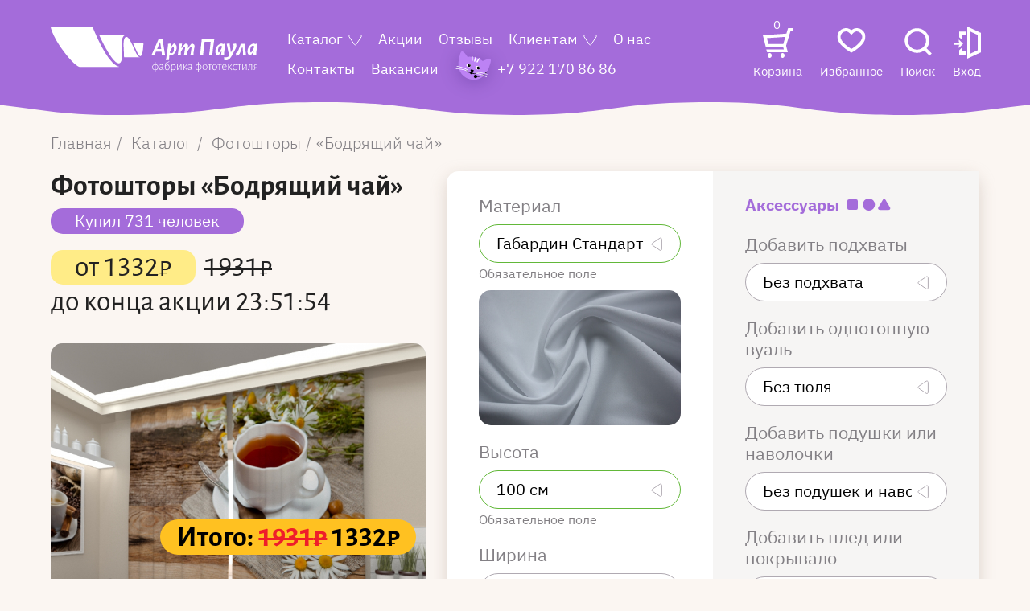

--- FILE ---
content_type: text/html; charset=UTF-8
request_url: https://artpaula.ru/catalog/1-fotoshtory/11801-bodryashchiy-chay
body_size: 21872
content:
<!DOCTYPE html>
<html xmlns="http://www.w3.org/1999/xhtml" xml:lang="ru-ru" lang="ru-ru" dir="ltr" id="layout-app">
<!--
.......................................
Developed by (c) Batyukov Studio | https://batyukovstudio.com
.......................................

　　　　　 .／＞　 フ
　　　　　| 　_　 _|
　 　　　／`ミ _x 彡
　　 　 /　　　 　 |
　　　 /　 ヽ　　 ﾉ
　／￣|　　 |　|　|
　| (￣ヽ＿_ヽ_)_)
　＼二つ
.......................................
-->
<head>
    <meta charset="utf-8">
    <meta name="viewport" content="width=device-width, initial-scale=1, shrink-to-fit=no">
    <meta http-equiv="X-UA-Compatible" content="IE=Edge,chrome=1">

    <meta name="yandex-verification" content="26f16b1649d3403e"/>

    <link rel="apple-touch-icon" sizes="180x180" href="/favicons/apple-touch-icon.png">
    <link rel="icon" type="image/png" sizes="32x32" href="/favicons/favicon-32x32.png">
    <link rel="icon" type="image/png" sizes="16x16" href="/favicons/favicon-16x16.png">
    <link rel="manifest" href="/favicons/site.webmanifest">
    <link rel="mask-icon" href="/favicons/safari-pinned-tab.svg" color="#5bbad5">
    <link rel="shortcut icon" href="/favicons/favicon.ico">
    <meta name="msapplication-TileColor" content="#da532c">
    <meta name="msapplication-config" content="/favicons/browserconfig.xml">
    <meta name="theme-color" content="#ffffff">
            <meta name="jivosite-id" content="78vQcEFyAR">
        <title>Купить Фотошторы Бодрящий чай по низкой цене</title>
<meta name="description" content="Фотошторы Бодрящий чай">
<meta name="keywords" content="Фотошторы Бодрящий чай">
<link rel="canonical" href="https://artpaula.ru/catalog/1-fotoshtory/11801-bodryashchiy-chay"/>
<meta property="og:title" content="Купить Фотошторы Бодрящий чай по низкой цене" />
<meta property="og:description" content="Фотошторы Бодрящий чай" />
<meta property="og:url" content="https://artpaula.ru/catalog/1-fotoshtory/11801-bodryashchiy-chay" />
<meta property="og:image" content="https://control.artpaula.ru/components/com_jshopping/files/img_products/thumb_bodryashchiy_chay_-_render_0_0_0_0_1.jpg" />


<script type="application/ld+json">{"@context":"https:\/\/schema.org","@type":"WebPage","name":"ArtPaula"}</script>
    <meta name="csrf-token" content="cy6HCsY2CETnQ2Wtc8fyWFRE3xR8zg3gzjsGVqa4">

    <link rel="stylesheet" href="/css/app.css?id=8e9da915f98a33bf8473">
                                                                                                                                  <link rel="stylesheet" href="/css/pages/product.css?id=8f71587eb9ffbfe1d123">


        <!-- Google Tag Manager -->
        <script>(function (w, d, s, l, i) {
                w[l] = w[l] || [];
                w[l].push({
                    'gtm.start':
                        new Date().getTime(), event: 'gtm.js'
                });
                var f = d.getElementsByTagName(s)[0],
                    j = d.createElement(s), dl = l != 'dataLayer' ? '&l=' + l : '';
                j.async = true;
                j.src =
                    'https://www.googletagmanager.com/gtm.js?id=' + i + dl;
                f.parentNode.insertBefore(j, f);
            })(window, document, 'script', 'dataLayer', 'GTM-MDRKWCH');</script>
        <!-- End Google Tag Manager -->
    </head>
<body class="" style="">
    <!-- Google Tag Manager (noscript) -->
    <noscript>
        <iframe src="https://www.googletagmanager.com/ns.html?id=GTM-MDRKWCH"
                height="0" width="0" style="display:none;visibility:hidden"></iframe>
    </noscript>
    <!-- End Google Tag Manager (noscript) -->
    <!-- Yandex.Metrika counter -->
    <noscript>
        <div><img src="https://mc.yandex.ru/watch/30308012" style="position:absolute; left:-9999px;" alt=""/></div>
    </noscript>
    <!-- /Yandex.Metrika counter -->
<header id="header" class="header header-with-tel">
  <div class="navbar">
    <div class="navbar-wrapper">
      <div class="container">
        <div class="navbar-bg"></div>
        <a class="navbar-logo" href="https://artpaula.ru" aria-label="Art Paula">
          <svg width="298" height="66" viewBox="0 0 298 66" fill="none" xmlns="http://www.w3.org/2000/svg">
            <path
                d="M60.4818 0.875977H0C0 0.875977 2.50573 14.4421 19.8832 37.2481C37.2608 60.0541 43.3816 58.2825 43.3816 58.2825H95.5333C96.6481 58.3057 97.7591 58.1438 98.8232 57.8029C83.3394 55.5027 64.2978 10.9772 60.4818 0.875977Z"
                fill="white"></path>
            <path
                d="M108.683 12.0932H69.816C69.816 12.0932 74.7127 23.0264 78.6051 29.7997C82.4976 36.5729 91.8128 53.3985 98.1632 52.8993C98.1632 52.8993 102.696 53.8096 102.61 42.4164C102.524 31.0232 100.066 12.0932 108.683 12.0932Z"
                fill="white"></path>
            <path
                d="M116.756 24.6702C111.83 14.9899 110.195 14.9801 109.391 14.9801C105.279 14.9801 104.61 21.5772 105.116 30.9443C105.623 40.3114 105.69 44.3832 105.69 44.3832H129.112C124.426 44.3832 121.012 33.0487 116.756 24.6702Z"
                fill="white"></path>
            <path
                d="M118.525 23.751C118.525 23.751 122.35 32.2666 124.579 36.9942C126.74 41.5358 128.041 42.5733 129.265 42.5733C133.148 42.5733 133.664 23.751 133.664 23.751H118.525Z"
                fill="white"></path>
            <path class="navbar-logo-name"
                  d="M164.948 41.503H160.233L160.022 38.4883L159.716 36.2077L155.432 36.1392L151.606 36.2077L150.755 38.2436L149.732 41.503H145.122L155.432 18.1782H160.998L164.948 41.503ZM159.209 32.5078L157.784 22.7198H157.469L153.289 32.5078L156.159 32.5861L159.209 32.5078ZM177.888 24.4132C179.03 24.792 180.01 25.563 180.661 26.5959C181.288 27.731 181.592 29.0225 181.541 30.3251C181.542 32.0052 181.217 33.6688 180.585 35.2191C179.943 36.8213 178.963 38.2586 177.715 39.4279C176.435 40.6297 174.868 41.4666 173.173 41.8553H173L171.011 41.4638L170.657 44.2534L170.514 48.2469L166.124 48.5699L168.85 28.622L168.993 24.8438L173.287 24.5208L172.503 30.3936H173C174.162 28.2302 175.593 26.2299 177.256 24.4425L177.888 24.4132ZM173.995 38.4589C174.562 38.4498 175.113 38.2692 175.579 37.94C176.045 37.6108 176.406 37.1477 176.616 36.609C177.305 35.1395 177.633 33.52 177.572 31.8912C177.572 29.7868 177.275 28.7297 176.683 28.7297C176.262 28.7297 175.564 29.4736 174.598 30.9515C173.426 32.8471 172.427 34.849 171.614 36.932L171.508 37.8031L173.995 38.4589ZM203.643 24.4915C204.628 24.646 205.55 25.0839 206.302 25.7541C206.62 26.0284 206.872 26.3744 207.038 26.7649C207.204 27.1555 207.279 27.58 207.258 28.0054V28.4752L205.881 37.4018L205.699 41.317L201.271 41.64L203.002 30.4621V30.0706C203.002 29.4833 202.801 29.1995 202.4 29.1995C201.835 29.1995 201.051 29.8455 200.057 31.1571C198.778 32.957 197.663 34.8738 196.728 36.8831L196.661 37.392L196.518 41.3072L192.052 41.6302L193.783 30.4523V30.0608C193.798 29.8326 193.748 29.6049 193.639 29.405C193.588 29.3312 193.518 29.2725 193.438 29.2347C193.357 29.1969 193.268 29.1814 193.18 29.1897C192.638 29.1897 191.883 29.8161 190.914 31.069C189.683 32.7811 188.604 34.6024 187.691 36.5111L187.576 37.4214L187.442 41.3366L183.042 41.6596L184.85 28.6024L184.994 24.8243L189.278 24.5013L188.427 31.069H188.857C189.657 29.7414 190.542 28.4695 191.507 27.2615C192.288 26.2673 193.152 25.3439 194.089 24.5013H194.519C195.504 24.6558 196.426 25.0937 197.178 25.7639C197.494 26.0397 197.745 26.3859 197.911 26.7761C198.077 27.1663 198.153 27.5901 198.134 28.0151V28.485L197.704 31.069H198.096C198.884 29.7443 199.75 28.4696 200.688 27.2517C201.46 26.2706 202.315 25.3602 203.241 24.5306L203.643 24.4915ZM233.578 34.1131L232.87 41.5128H228.193L229.226 34.5437L230.537 22.1032L225.965 21.9955L221.881 22.1424L220.284 34.1131L219.576 41.5128H214.861L215.933 34.5437L217.664 18.188H235.749L233.578 34.1131ZM251.625 24.5698L249.894 37.441L249.75 41.3562L245.389 41.6792L246.173 35.9434H245.705C244.561 38.0749 243.157 40.0484 241.525 41.8162H240.885C239.751 41.4452 238.78 40.6799 238.14 39.6531C237.531 38.5083 237.237 37.2162 237.289 35.914C237.307 34.2582 237.632 32.621 238.245 31.0886C238.888 29.4982 239.868 28.0739 241.114 26.9189C242.432 25.6948 244.031 24.8327 245.762 24.4132H245.973L248.67 25.1766L251.242 24.3251L251.625 24.5698ZM242.061 37.4508C242.491 37.4508 243.161 36.7362 244.089 35.3072C245.258 33.3981 246.254 31.3831 247.063 29.2876L247.13 28.6709V28.6024L244.835 27.8292C244.265 27.839 243.71 28.0145 243.234 28.3351C242.758 28.6558 242.381 29.1083 242.147 29.6399C241.449 31.1064 241.12 32.7282 241.191 34.3578C241.21 36.4132 241.506 37.441 242.09 37.441L242.061 37.4508ZM266.927 24.423C267.334 25.3481 267.561 26.3454 267.596 27.3594C267.599 28.195 267.48 29.0263 267.243 29.8259C266.956 30.7346 266.577 31.6104 266.114 32.4393L261.753 40.671C260.667 42.9362 259.215 44.9978 257.459 46.7689C256.225 47.9708 254.59 48.6464 252.887 48.658C251.791 48.6232 250.705 48.4254 249.664 48.0707L249.836 44.3023L250.229 43.901C251.066 44.1006 251.922 44.2089 252.782 44.224C253.6 44.2438 254.412 44.0696 255.154 43.7151C255.923 43.3381 256.602 42.7936 257.143 42.1196L253.557 24.8145L257.918 24.4915L258.205 27.5747L259.592 36.6384H260.079L262.461 31.7444C263.086 30.5348 263.435 29.1965 263.484 27.8292C263.491 27.005 263.258 26.1975 262.815 25.5094L263.025 25.0788L266.927 24.423ZM281.521 41.3562L277.304 41.6498L277.227 38.6057L276.52 29.2191H275.917L273.22 36.9124C272.822 38.3494 272.094 39.6682 271.097 40.7591C270.178 41.5215 269.017 41.9086 267.836 41.8456H267.128L266.812 38.6155L267.061 38.1849C267.776 38.0008 268.418 37.5937 268.897 37.0201C269.555 36.1295 270.071 35.1386 270.427 34.0837L274.043 24.7949H279.532L281.521 41.3562ZM297.981 24.56L296.24 37.441L296.106 41.3562L291.745 41.6792L292.52 35.9434H292.061C290.914 38.0728 289.51 40.0459 287.881 41.8162H287.241C286.087 41.4503 285.095 40.6813 284.438 39.6433C283.834 38.4968 283.54 37.2059 283.587 35.9043C283.602 34.248 283.926 32.6099 284.544 31.0788C285.183 29.4865 286.163 28.0615 287.413 26.9091C288.727 25.6811 290.328 24.8184 292.061 24.4034H292.271L294.968 25.1668L297.656 24.2957L297.981 24.56ZM288.417 37.441C288.847 37.441 289.517 36.7264 290.435 35.2974C291.612 33.391 292.611 31.3756 293.419 29.2778L293.486 28.6612V28.5926L291.181 27.8292C290.61 27.8407 290.055 28.0167 289.578 28.337C289.101 28.6573 288.721 29.109 288.484 29.6399C287.789 31.1074 287.46 32.7284 287.528 34.3578C287.547 36.4132 287.853 37.441 288.446 37.441H288.417Z"
                  fill="white"></path>
            <path class="navbar-logo-text"
                  d="M154.934 58.4165C154.99 58.967 154.929 59.5232 154.756 60.0476C154.583 60.5719 154.302 61.0521 153.932 61.4558C153.562 61.8594 153.112 62.1771 152.611 62.3873C152.111 62.5975 151.573 62.6954 151.032 62.6743V65.8847H150.153V62.6938C149.084 62.6959 148.056 62.275 147.283 61.5193C146.6 60.707 146.257 59.6522 146.327 58.5829C146.247 57.4796 146.59 56.3878 147.283 55.5388C148.049 54.764 149.076 54.3192 150.153 54.2958V51.193L151.013 51.0853V54.2762C152.078 54.2662 153.105 54.6764 153.882 55.4214C154.607 56.2375 154.986 57.3149 154.934 58.4165ZM151.013 61.9891C151.881 61.9889 152.713 61.637 153.328 61.0103C153.878 60.2826 154.15 59.3742 154.093 58.4556C154.093 56.2958 153.073 55.1604 151.032 55.0494V59.0331L151.013 61.9891ZM147.102 58.5242C147.046 59.4319 147.323 60.3284 147.876 61.0397C148.177 61.3544 148.538 61.6034 148.936 61.7717C149.333 61.9399 149.76 62.0239 150.191 62.0185V59.0821V55.0299C148.125 55.1734 147.092 56.3382 147.092 58.5242H147.102ZM159.535 54.2762C160.139 54.2371 160.734 54.4368 161.199 54.8341C161.403 55.0296 161.563 55.2685 161.667 55.534C161.771 55.7995 161.817 56.0852 161.801 56.3708C161.801 56.6253 161.801 56.9581 161.801 57.3496C161.801 57.7411 161.801 58.1914 161.744 58.6612C161.677 60.0217 161.639 60.795 161.639 60.9712C161.624 61.2003 161.667 61.4294 161.763 61.6367C161.821 61.7013 161.892 61.7516 161.972 61.7838C162.051 61.8161 162.137 61.8293 162.222 61.8227C162.456 61.8126 162.685 61.7491 162.892 61.6367L163.006 61.7248L162.901 62.3219C162.635 62.4961 162.328 62.5942 162.012 62.6058C161.314 62.6058 160.941 62.1359 160.902 61.2648H160.816C160.302 61.9548 159.579 62.4506 158.76 62.6743C158.162 62.7103 157.574 62.5106 157.115 62.1164C156.911 61.9129 156.751 61.667 156.647 61.3952C156.543 61.1234 156.497 60.8319 156.513 60.5405C156.496 60.0932 156.647 59.6564 156.935 59.3197C157.223 58.983 157.626 58.7719 158.062 58.7297L160.931 58.025V56.5764C160.948 56.3634 160.92 56.1491 160.849 55.9481C160.778 55.7471 160.666 55.5641 160.52 55.4116C160.369 55.264 160.19 55.1502 159.994 55.0777C159.798 55.0053 159.59 54.9756 159.382 54.9907C158.455 55.0727 157.588 55.489 156.933 56.1653L156.828 56.1065L156.685 55.4409C157.486 54.7219 158.507 54.3102 159.573 54.2762H159.535ZM158.186 59.3561C158.058 59.3647 157.933 59.3996 157.818 59.4588C157.703 59.5181 157.601 59.6004 157.518 59.7009C157.435 59.8015 157.372 59.9181 157.334 60.0438C157.296 60.1696 157.284 60.3019 157.297 60.4328C157.285 60.6279 157.311 60.8234 157.374 61.0082C157.436 61.1929 157.533 61.3633 157.66 61.5095C157.797 61.6371 157.957 61.7357 158.131 61.7995C158.305 61.8634 158.489 61.8912 158.674 61.8814C159.059 61.8708 159.433 61.7412 159.745 61.5095C160.161 61.2112 160.529 60.8479 160.835 60.4328L160.902 58.6906L158.186 59.3561ZM168.171 54.6677C168.6 54.6344 169.031 54.7058 169.429 54.8759C169.826 55.0461 170.178 55.3101 170.457 55.6465C171.029 56.5083 171.299 57.5436 171.222 58.5829C171.292 59.6831 170.977 60.7729 170.332 61.6563C170.014 62.0197 169.621 62.3051 169.18 62.4915C168.74 62.6779 168.264 62.7604 167.788 62.733C167.294 62.7684 166.799 62.6649 166.357 62.4338C165.916 62.2027 165.544 61.8526 165.283 61.4214C164.665 60.1163 164.392 58.6689 164.489 57.2224C164.471 56.2892 164.554 55.3569 164.737 54.4426C164.876 53.7947 165.164 53.1904 165.579 52.6807C166.013 52.2062 166.555 51.8497 167.157 51.6432L168.821 50.9972C169.149 50.8675 169.468 50.7172 169.778 50.547C170.111 50.3437 170.43 50.1181 170.734 49.8716H170.839L170.944 50.6448C170.341 51.0926 169.677 51.4487 168.974 51.7019L167.329 52.3186C166.665 52.5331 166.112 53.0083 165.789 53.64C165.434 54.4577 165.27 55.3494 165.311 56.2436H165.455C165.81 55.7944 166.241 55.4133 166.727 55.1179C167.171 54.8627 167.663 54.7091 168.171 54.6677ZM167.846 62.038C168.209 62.0654 168.573 62.0012 168.907 61.8511C169.24 61.7009 169.533 61.4694 169.758 61.1767C170.179 60.4359 170.407 59.5976 170.422 58.7411C170.437 57.8847 170.238 57.0385 169.845 56.2827C169.657 56.0082 169.404 55.7876 169.109 55.642C168.814 55.4963 168.488 55.4304 168.161 55.4507C167.652 55.4636 167.156 55.6193 166.727 55.901C166.204 56.2406 165.75 56.6791 165.388 57.193V57.2811C165.309 58.523 165.516 59.7666 165.99 60.9124C166.169 61.2529 166.438 61.5347 166.766 61.7252C167.094 61.9157 167.469 62.0072 167.846 61.9891V62.038ZM177.027 54.3643C177.45 54.3365 177.874 54.4106 178.264 54.5805C178.655 54.7505 179.001 55.0116 179.274 55.3431C179.863 56.1989 180.146 57.2354 180.078 58.2795C180.161 59.4523 179.821 60.6158 179.121 61.5486C178.757 61.9462 178.31 62.2553 177.813 62.4534C177.317 62.6516 176.784 62.7337 176.252 62.6938C175.684 62.6937 175.117 62.638 174.56 62.5274V65.9043H173.67L173.718 59.0527L173.67 54.4621L174.55 54.3545V55.5486H174.636C175.276 54.8755 176.118 54.4412 177.027 54.3153V54.3643ZM176.338 62.0185C176.739 62.0435 177.139 61.9725 177.508 61.8111C177.876 61.6496 178.203 61.4022 178.462 61.0886C179.007 60.3212 179.274 59.3833 179.217 58.4361C179.268 57.5838 179.061 56.7361 178.624 56.0086C178.442 55.7317 178.193 55.5071 177.902 55.3564C177.61 55.2056 177.286 55.1336 176.96 55.1473C176.485 55.1757 176.022 55.3137 175.606 55.551C175.191 55.7883 174.833 56.1187 174.56 56.5176V59.0625V61.6074C175.123 61.8465 175.728 61.9695 176.338 61.9695V62.0185ZM182.306 59.0821V54.4426L183.186 54.3838V61.1473H183.272L187.356 54.423H188.312V59.0136V62.5862H187.413V59.1408V55.7835H187.327L183.205 62.5666H182.325L182.306 59.0821ZM191.21 59.0821V54.4915L192.09 54.3838V59.0331V62.5862H191.191L191.21 59.0821ZM193.381 58.1914C194.5 59.6008 195.734 61.0103 197.063 62.41V62.4981C196.918 62.566 196.763 62.609 196.604 62.6253L196.289 62.7036H196.174C194.758 61.1376 193.518 59.6726 192.453 58.3088V58.2012L195.323 55.0984L195.81 54.4328H196.853L193.381 58.1914ZM200.831 54.2762C201.435 54.2381 202.031 54.4377 202.496 54.8341C202.698 55.0305 202.856 55.2698 202.958 55.5353C203.061 55.8007 203.105 56.0859 203.088 56.3708C203.088 56.6253 203.088 56.9581 203.088 57.3496C203.088 57.7411 203.088 58.1914 203.031 58.6612C202.964 60.0217 202.926 60.795 202.926 60.9712C202.906 61.2005 202.949 61.4309 203.05 61.6367C203.108 61.7013 203.179 61.7516 203.259 61.7838C203.338 61.8161 203.424 61.8293 203.509 61.8227C203.74 61.8139 203.966 61.7502 204.169 61.6367L204.294 61.7248L204.188 62.3219C203.922 62.4961 203.615 62.5942 203.299 62.6058C202.591 62.6058 202.228 62.1359 202.189 61.2648H202.103C201.583 61.9457 200.856 62.431 200.038 62.6449C199.437 62.6814 198.845 62.4819 198.383 62.087C198.182 61.8815 198.025 61.6351 197.923 61.3636C197.821 61.0921 197.775 60.8017 197.79 60.5111C197.771 60.0648 197.92 59.628 198.207 59.291C198.493 58.954 198.895 58.7426 199.33 58.7003L202.247 57.9956V56.547C202.263 56.3349 202.236 56.1215 202.167 55.9209C202.098 55.7202 201.988 55.5367 201.845 55.3822C201.694 55.2356 201.515 55.1225 201.319 55.0501C201.123 54.9777 200.915 54.9474 200.707 54.9613C199.778 55.0428 198.907 55.459 198.249 56.1359L198.144 56.0772L198.01 55.4116C198.799 54.7136 199.798 54.313 200.841 54.2762H200.831ZM199.483 59.3561C199.354 59.3634 199.227 59.3974 199.111 59.4561C198.995 59.5148 198.892 59.5969 198.808 59.6976C198.724 59.7982 198.661 59.9153 198.622 60.0417C198.584 60.168 198.571 60.3011 198.584 60.4328C198.569 60.6282 198.591 60.8248 198.65 61.0112C198.709 61.1977 198.804 61.3703 198.928 61.5193C199.064 61.6473 199.224 61.7462 199.398 61.8101C199.572 61.874 199.757 61.9015 199.942 61.8912C200.327 61.8806 200.701 61.7509 201.013 61.5193C201.429 61.221 201.797 60.8576 202.103 60.4426L202.17 58.7003L199.483 59.3561ZM217.262 58.3773C217.309 58.9271 217.243 59.4808 217.066 60.0023C216.89 60.5237 216.608 61.0011 216.238 61.4032C215.869 61.8052 215.421 62.1228 214.923 62.3351C214.425 62.5474 213.889 62.6497 213.35 62.6351V65.8456H212.49V62.6938C211.402 62.707 210.352 62.2857 209.563 61.5193C208.863 60.7145 208.502 59.659 208.559 58.5829C208.492 57.4729 208.853 56.3804 209.563 55.5388C210.346 54.7572 211.396 54.3184 212.49 54.3153V51.193L213.35 51.0853V54.2762C214.415 54.2662 215.443 54.6764 216.22 55.4214C216.579 55.8251 216.856 56.2977 217.034 56.8119C217.213 57.3261 217.291 57.8715 217.262 58.4165V58.3773ZM213.331 61.95C213.761 61.9509 214.187 61.865 214.584 61.697C214.981 61.529 215.342 61.2823 215.646 60.9712C216.204 60.2469 216.48 59.3368 216.42 58.4165C216.42 56.2566 215.397 55.1212 213.35 55.0103V58.994L213.331 61.95ZM209.448 58.5242C209.393 59.4319 209.669 60.3284 210.223 61.0397C210.524 61.3544 210.885 61.6034 211.282 61.7717C211.68 61.9399 212.107 62.0239 212.538 62.0185V59.0821V55.0299C210.478 55.1734 209.448 56.3382 209.448 58.5242ZM222.35 54.2762C222.805 54.2599 223.258 54.3502 223.674 54.5402C224.09 54.7302 224.458 55.0148 224.751 55.3724C225.414 56.2263 225.754 57.2971 225.707 58.3871C225.763 59.5144 225.424 60.6252 224.751 61.5193C224.436 61.8979 224.04 62.1972 223.594 62.3941C223.148 62.591 222.663 62.6802 222.178 62.6547C221.715 62.6795 221.253 62.5953 220.827 62.4086C220.401 62.222 220.022 61.9378 219.72 61.578C219.095 60.7077 218.787 59.6413 218.85 58.5633C218.794 57.4269 219.132 56.3069 219.806 55.4018C220.115 55.0324 220.502 54.7393 220.938 54.5444C221.373 54.3495 221.846 54.2578 222.321 54.2762H222.35ZM222.35 54.9809C221.985 54.962 221.621 55.033 221.288 55.188C220.955 55.3429 220.663 55.5774 220.437 55.8716C219.935 56.6131 219.693 57.5064 219.749 58.4067C219.695 59.3382 219.922 60.264 220.399 61.0592C220.612 61.3549 220.892 61.5925 221.216 61.7513C221.539 61.91 221.896 61.9849 222.254 61.9695C222.617 61.9853 222.979 61.9148 223.311 61.7637C223.643 61.6126 223.936 61.3849 224.167 61.0984C224.667 60.3556 224.909 59.4633 224.856 58.5633C224.91 57.6292 224.676 56.7013 224.186 55.9108C223.975 55.6031 223.689 55.3561 223.358 55.1933C223.026 55.0306 222.66 54.9574 222.293 54.9809H222.35ZM232.402 54.4719L232.325 55.1179H230.929H229.752V59.0331V62.5862H228.853V59.0821V55.1082H227.715H226.281L226.214 55.0005L226.281 54.3936H232.344L232.402 54.4719ZM236.409 54.2762C236.874 54.2508 237.338 54.3366 237.765 54.5269C238.191 54.7172 238.569 55.0067 238.867 55.3724C239.507 56.2358 239.822 57.3056 239.756 58.3871C239.817 59.5211 239.477 60.6396 238.8 61.5389C238.484 61.9163 238.088 62.2149 237.642 62.4116C237.196 62.6084 236.712 62.6983 236.227 62.6743C235.764 62.699 235.302 62.6148 234.876 62.4282C234.45 62.2415 234.071 61.9574 233.769 61.5976C233.145 60.7273 232.837 59.6609 232.899 58.5829C232.843 57.4465 233.182 56.3265 233.855 55.4214C234.169 55.0404 234.564 54.7388 235.011 54.5401C235.457 54.3415 235.942 54.2511 236.428 54.2762H236.409ZM236.409 54.9809C236.044 54.9611 235.679 55.0318 235.346 55.1868C235.013 55.3419 234.722 55.5768 234.496 55.8716C233.994 56.6131 233.751 57.5064 233.808 58.4067C233.754 59.3382 233.981 60.264 234.458 61.0592C234.671 61.3549 234.951 61.5925 235.275 61.7513C235.598 61.91 235.955 61.9849 236.313 61.9695C236.676 61.9853 237.038 61.9148 237.37 61.7637C237.701 61.6126 237.995 61.3849 238.226 61.0984C238.725 60.3556 238.968 59.4633 238.915 58.5633C238.969 57.6292 238.735 56.7013 238.245 55.9108C238.037 55.611 237.76 55.369 237.437 55.2067C237.115 55.0443 236.758 54.9667 236.399 54.9809H236.409ZM246.527 54.4719L246.461 55.1179H245.055H243.878V59.0331V62.5862H242.979V59.0821V55.1082H241.822H240.387L240.321 55.0005L240.387 54.3936H246.451L246.527 54.4719ZM250.496 54.2762C250.872 54.2543 251.247 54.3155 251.597 54.4557C251.947 54.596 252.263 54.8118 252.524 55.0886C252.784 55.3907 252.983 55.7426 253.11 56.124C253.236 56.5054 253.287 56.9087 253.26 57.3105C253.258 57.5559 253.242 57.801 253.213 58.0446L253.069 58.2012H247.886V58.4752C247.836 59.361 248.082 60.2375 248.584 60.9614C248.826 61.2596 249.133 61.4961 249.48 61.6523C249.826 61.8086 250.204 61.8803 250.583 61.8619C251.004 61.8599 251.423 61.7939 251.826 61.6661C252.217 61.5334 252.585 61.3385 252.916 61.0886L253.031 61.1669L252.916 61.9695C252.174 62.4053 251.333 62.6347 250.477 62.6351C250.003 62.6578 249.53 62.5711 249.093 62.3814C248.656 62.1916 248.266 61.9037 247.952 61.5389C247.304 60.6717 246.981 59.5948 247.044 58.5046C247.024 57.7288 247.168 56.9577 247.465 56.2436C247.717 55.652 248.133 55.1485 248.66 54.7949C249.207 54.445 249.842 54.2648 250.487 54.2762H250.496ZM252.409 57.2126C252.448 56.6277 252.267 56.0497 251.902 55.5976C251.721 55.3972 251.498 55.2407 251.249 55.1391C251.001 55.0376 250.734 54.9936 250.468 55.0103C250.158 54.9997 249.85 55.0561 249.563 55.1759C249.276 55.2956 249.018 55.476 248.804 55.7052C248.326 56.2201 248.024 56.8794 247.943 57.5845L252.381 57.516L252.409 57.2126ZM255.766 59.0919V54.5013L256.646 54.3936V59.0429V62.596H255.747L255.766 59.0919ZM257.937 58.2012C259.056 59.6106 260.29 61.0201 261.619 62.4198V62.4981C261.474 62.5647 261.319 62.6077 261.16 62.6253L260.845 62.7036H260.72C259.314 61.1376 258.071 59.6694 257.009 58.3088V58.2012L259.831 55.0984L260.319 54.4328H261.351L257.937 58.2012ZM265.77 54.286C266.162 54.289 266.551 54.3483 266.927 54.4621C267.296 54.5551 267.65 54.7 267.979 54.8928L267.797 55.7052H267.664C267.37 55.499 267.048 55.3405 266.707 55.2354C266.4 55.1251 266.077 55.0656 265.751 55.0592C265.393 55.0534 265.04 55.1401 264.724 55.3112C264.408 55.4823 264.14 55.7323 263.943 56.038C263.473 56.7854 263.245 57.6658 263.293 58.5535C263.251 59.4311 263.486 60.2991 263.962 61.0299C264.171 61.3232 264.446 61.5596 264.765 61.7184C265.083 61.8771 265.435 61.9533 265.789 61.9402C266.156 61.9369 266.52 61.8775 266.87 61.764C267.229 61.6361 267.573 61.4653 267.893 61.255L268.008 61.3333L267.922 62.1164C267.238 62.4903 266.478 62.6948 265.703 62.7134C265.246 62.7358 264.791 62.6462 264.375 62.4521C263.959 62.258 263.595 61.965 263.312 61.5976C262.69 60.7259 262.383 59.6605 262.442 58.5829C262.386 57.4754 262.7 56.3814 263.331 55.4801C263.613 55.0938 263.982 54.7828 264.407 54.5732C264.831 54.3637 265.299 54.2618 265.77 54.2762V54.286ZM274.798 54.4817L274.731 55.1277H273.325H272.159V59.0429V62.596H271.26V59.0919V55.1179H270.102H268.668L268.601 55.0103L268.668 54.4034H274.731L274.798 54.4817ZM276.338 59.0723V54.4328L277.208 54.3741V61.1376H277.304L281.388 54.4132H282.296V59.0038V62.5764H281.397V59.131V55.7835H281.311L277.189 62.5666H276.319L276.338 59.0723ZM290.196 59.0233V62.5764H289.297V59.0723V55.0788H286.916L286.849 55.852C286.749 57.1461 286.58 58.4336 286.342 59.7085C286.227 60.4416 285.977 61.1457 285.605 61.7836C285.336 62.2068 284.935 62.5243 284.467 62.6841H284.199L284.046 62.0087C284.481 61.8493 284.851 61.5462 285.098 61.1473C285.422 60.5669 285.636 59.9294 285.73 59.268C285.892 58.4263 286.036 57.2321 286.17 55.6954L286.275 54.4034H290.234L290.196 59.0233ZM297.962 59.0233V62.5764H297.12V59.4149H295.523C294.862 60.5224 294.14 61.591 293.362 62.6155H293.237C292.982 62.6161 292.73 62.5558 292.501 62.4394V62.3317C293.4 61.2354 294.165 60.2077 294.815 59.2387C294.395 59.1284 294.012 58.905 293.705 58.5917C293.397 58.2784 293.178 57.8867 293.068 57.4572C292.959 57.0277 292.964 56.5761 293.083 56.1492C293.202 55.7224 293.43 55.3359 293.744 55.0299C294.301 54.5502 295.016 54.3052 295.743 54.3447H298L297.962 59.0233ZM293.83 56.8896C293.811 57.3526 293.961 57.8063 294.251 58.162C294.573 58.5176 295.006 58.7463 295.475 58.808H297.158V55.069H295.733C295.222 55.0435 294.722 55.2225 294.337 55.5682C294.17 55.74 294.039 55.9449 293.951 56.1705C293.864 56.396 293.823 56.6374 293.83 56.8798V56.8896Z"
                  fill="white"></path>
          </svg>
        </a>
        <nav id="navbar-collapse" class="navbar-collapse">
          <form class="navbar-mobile-menu-form mb-3" method="get" action="https://artpaula.ru/search">
            <label>
              <input name="search" type="text">
              <button type="submit">
                <img class="d-inline-block" src="/images/system/header/lupe.svg" alt="Search">
              </button>
            </label>
          </form>
          <div class="navbar-mobile-login-wrapper">
                          <a data-toggle="modal" data-target="#modal-login" class="navbar-mobile-login" href="https://artpaula.ru/login">
                Войти
              </a>
                      </div>
          <div class="navbar-mobile-cart">
            <a class="text-white" href="https://artpaula.ru/cart">
              <svg class="d-inline-block" width="19" height="20" viewBox="0 0 19 20" fill="none"
                   xmlns="http://www.w3.org/2000/svg">
                <path
                    d="M18.9934 0.626734C18.9414 0.232655 18.5716 -0.0445911 18.1641 0.00594372L16.862 0.171456C16.5941 0.205764 16.3668 0.378696 16.2681 0.623489L15.017 3.7381L0.712854 4.25319C0.506004 4.26153 0.311546 4.35286 0.176664 4.50586C0.0417821 4.65932 -0.0197016 4.86099 0.00555894 5.06082L0.793878 11.3197C0.836773 11.6582 1.11702 11.922 1.4659 11.9498L12.2231 12.8297C12.4566 13.0833 12.7864 13.4148 13.2416 13.8724C13.8069 14.4399 13.8765 14.7765 13.8288 14.8868C13.7387 15.0927 13.2144 15.3022 12.7888 15.3022C11.8775 15.3022 1.23665 15.3657 1.12942 15.3667C0.720004 15.3695 0.390186 15.6175 0.393046 16.0148C0.396382 16.4117 0.726676 16.6551 1.1337 16.6551H1.13847C1.24666 16.6551 11.8828 16.6667 12.7893 16.6667C13.5285 16.6667 14.7787 16.3598 15.1929 15.4103C15.4254 14.8748 15.4607 14.0106 14.3059 12.8511C13.7988 12.3434 13.5061 12.0462 13.3379 11.8649L17.4887 1.53914L18.3561 1.43158C18.7617 1.38012 19.0477 1.02128 18.9934 0.626734ZM11.9495 11.3624L2.18988 10.564L1.57267 5.66399L14.3836 5.20222L11.9495 11.3624Z"
                    fill="white"></path>
                <path
                    d="M3.35297 20C3.97021 20 4.47058 19.5026 4.47058 18.8889C4.47058 18.2753 3.97021 17.7778 3.35297 17.7778C2.73573 17.7778 2.23535 18.2753 2.23535 18.8889C2.23535 19.5026 2.73573 20 3.35297 20Z"
                    fill="white"></path>
                <path
                    d="M12.2941 20C12.9114 20 13.4117 19.5026 13.4117 18.8889C13.4117 18.2753 12.9114 17.7778 12.2941 17.7778C11.6769 17.7778 11.1765 18.2753 11.1765 18.8889C11.1765 19.5026 11.6769 20 12.2941 20Z"
                    fill="white"></path>
              </svg>
              <span><span class="js-count-product-in-cart">0</span>&nbsp;товар&nbsp;на&nbsp;<span class="js-total-in-cart">0</span>руб</span>
            </a>
          </div>
          <ul class="menu">
            <li class="nav-item d-md-none"><a class="nav-link" href="https://artpaula.ru/wishlist">Избранное вами <span class="js-total-in-wishlist"></span></a></li>
            <li class="nav-item dropdown"><a class="nav-link dropdown-toggle js-dropdown-hover"
                                             href="https://artpaula.ru/catalog"
                                             data-toggle="dropdown">Каталог</a>
              <ul class="dropdown-menu">
                <li class="nav-item"><a class="dropdown-item" href="https://artpaula.ru/materials">Материалы</a></li>
                                  <li class="nav-item"><a class="dropdown-item"
                                          href="https://artpaula.ru/catalog/6729-bolshaya-rasprodaja">Большая распродажа</a>
                  </li>
                                  <li class="nav-item"><a class="dropdown-item"
                                          href="https://artpaula.ru/catalog/1-fotoshtory">Фотошторы</a>
                  </li>
                                  <li class="nav-item"><a class="dropdown-item"
                                          href="https://artpaula.ru/catalog/2-fototyul">Фототюль</a>
                  </li>
                                  <li class="nav-item"><a class="dropdown-item"
                                          href="https://artpaula.ru/catalog/4-rimskie-fotoshtory">Римские фотошторы</a>
                  </li>
                                  <li class="nav-item"><a class="dropdown-item"
                                          href="https://artpaula.ru/catalog/3-fotoskaterti">Фотоскатерти</a>
                  </li>
                                  <li class="nav-item"><a class="dropdown-item"
                                          href="https://artpaula.ru/catalog/5-fotoshtory-dlya-vannoy">Фотошторы для ванной</a>
                  </li>
                                  <li class="nav-item"><a class="dropdown-item"
                                          href="https://artpaula.ru/catalog/11099-postelnoe-bele">Постельное белье</a>
                  </li>
                                  <li class="nav-item"><a class="dropdown-item"
                                          href="https://artpaula.ru/catalog/3849-fotopodushki">Фотоподушки</a>
                  </li>
                                <li class="nav-item"><a class="dropdown-item" href="https://artpaula.ru/decor">Декорации</a></li>
              </ul>
            </li>
            <li class="nav-item"><a class="nav-link" href="https://artpaula.ru/discounts">Акции</a></li>
            <li class="nav-item"><a class="nav-link" href="https://artpaula.ru/reviews-and-photos-live">Отзывы</a></li>
            <li class="nav-item dropdown"><span data-toggle="dropdown"
                                                class="nav-header nav-link dropdown-toggle js-dropdown-hover">Клиентам</span>
              <ul class="dropdown-menu">
                <li class="nav-item"><a class="dropdown-item" href="https://artpaula.ru/how-to-measure">Как
                    замерить</a>
                </li>
                <li class="nav-item"><a class="dropdown-item" href="https://artpaula.ru/payment-and-delivery">Оплата
                    и
                    доставка</a></li>
                <li class="nav-item"><a class="dropdown-item" href="https://artpaula.ru/guarantee">Гарантии</a></li>
                <li class="nav-item"><a class="dropdown-item" href="https://artpaula.ru/business">Бизнесу</a></li>
                <li class="nav-item"><a class="dropdown-item" href="https://artpaula.ru/info">Информация о продукции</a></li>
              </ul>
            </li>
            <li class="nav-item"><a class="nav-link" href="https://artpaula.ru/about-us">О нас</a></li>
            <li class="nav-item"><a class="nav-link" href="https://artpaula.ru/contacts">Контакты</a></li>
            <li class="nav-item"><a class="nav-link" href="https://artpaula.ru/vacancies">Вакансии</a></li>
            <li class="nav-item navbar-item-tel"><a href="tel:89221708686" class="nav-link"><span>+7 922 170 86 86</span></a>
            </li>
          </ul>
        </nav>
        <div class="navbar-controls">
          <div class="navbar-controls-tel"><a href="tel:89221708686">+7 922 170 86 86</a></div>
          <a href="https://artpaula.ru/cart" class="navbar-controls-cart navbar-controls-item">
            <div class="navbar-controls-cart-count js-count-product-in-cart">0</div>
            <svg width="38" height="37" viewBox="0 0 38 37" fill="none" xmlns="http://www.w3.org/2000/svg">
              <path fill-rule="evenodd" clip-rule="evenodd"
                    d="M38 0H31.3327L29.2685 6.81132L0 8.85457L3.74517 23.6842H25.2781L26.0373 26.4474H4.26668L5.30188 30H30.9834L28.9019 21.7581L34.2996 3.94737H38V0ZM5.02114 12.4612L28.0433 10.854L25.3513 19.7368H6.85858L5.02114 12.4612ZM8.5 37C9.88071 37 11 35.6569 11 34C11 32.3431 9.88071 31 8.5 31C7.11929 31 6 32.3431 6 34C6 35.6569 7.11929 37 8.5 37ZM24.5 37C25.8807 37 27 35.6569 27 34C27 32.3431 25.8807 31 24.5 31C23.1193 31 22 32.3431 22 34C22 35.6569 23.1193 37 24.5 37Z"
                    fill="white"></path>
            </svg>
            <div class="navbar-controls-label">Корзина</div>
          </a>
          <a class="navbar-controls-like navbar-controls-item" href="https://artpaula.ru/wishlist">
            <svg width="35" height="31" viewBox="0 0 35 31" fill="none" xmlns="http://www.w3.org/2000/svg">
              <path
                  d="M33 10.8441C33 8.49849 32.0521 6.24896 30.3647 4.59037C28.6774 2.93179 26.3889 2 24.0026 2C21.1398 2 18.8946 3.95776 17.8026 5.12759L17.5041 5.44518L17.2014 5.13161C15.8314 3.70048 13.6393 2 10.9974 2C8.61111 2 6.3226 2.93179 4.63527 4.59037C2.94793 6.24896 2 8.49849 2 10.8441C2 18.8601 14.4777 26.4941 16.9765 27.9413L17.5 28.2308L17.9499 27.9815C18.1053 27.8971 33 19.5676 33 10.8441Z"
                  stroke="white" stroke-width="4"></path>
            </svg>
            <div class="navbar-controls-label">Избранное</div>
          </a>
          <div class="navbar-controls-search navbar-controls-item">
            <svg width="35" height="35" viewBox="0 0 35 35" fill="none" xmlns="http://www.w3.org/2000/svg">
              <path fill-rule="evenodd" clip-rule="evenodd"
                    d="M16.0419 4.11076C9.77984 4.11076 4.70347 9.18713 4.70347 15.4491C4.70347 21.7112 9.77984 26.7875 16.0419 26.7875C22.3039 26.7875 27.3803 21.7112 27.3803 15.4491C27.3803 9.18713 22.3039 4.11076 16.0419 4.11076ZM0.719116 15.4491C0.719116 6.98663 7.57934 0.126404 16.0419 0.126404C24.5044 0.126404 31.3646 6.98663 31.3646 15.4491C31.3646 23.9117 24.5044 30.7719 16.0419 30.7719C7.57934 30.7719 0.719116 23.9117 0.719116 15.4491Z"
                    fill="white"></path>
              <path fill-rule="evenodd" clip-rule="evenodd"
                    d="M26.5866 23.6114L34.4011 31.4259L31.5837 34.2432L23.7692 26.4288L26.5866 23.6114Z"
                    fill="white"></path>
              <path fill-rule="evenodd" clip-rule="evenodd"
                    d="M3.58689 0.611328L31.4014 28.4258L28.584 31.2432L0.769531 3.42869L3.58689 0.611328Z" fill="black"
                    opacity="0"></path>
              <path fill-rule="evenodd" clip-rule="evenodd"
                    d="M31.4011 3.42875L3.58665 31.2432L0.769288 28.4259L28.5838 0.611389L31.4011 3.42875Z" fill="black"
                    opacity="0"></path>
            </svg>
            <div class="navbar-controls-label">Поиск</div>
          </div>
          <div class="navbar-controls-login navbar-controls-item dropdown">
            <div class="js-dropdown-hover dropdown-toggle w-100 h-100 d-flex" role="button" id="dropdownMenuLogin"
                 data-toggle="dropdown" aria-haspopup="true" aria-expanded="false" data-offset="10,20">
              <svg width="34" height="40" viewBox="0 0 34 40" fill="none" xmlns="http://www.w3.org/2000/svg">
                <path fill-rule="evenodd" clip-rule="evenodd"
                      d="M17 0L34 7.9117V32.0883L17 40V0ZM21.0476 6.31433V33.6857L29.9524 29.5414V10.4586L21.0476 6.31433Z"
                      fill="white"></path>
                <path fill-rule="evenodd" clip-rule="evenodd"
                      d="M16.0705 6.31384H6.90649V13.163L10.8908 17.1113V10.2982H16.0705V6.31384ZM10.8908 25.7975L6.90649 29.7457V35.0012H16.0705V31.0168H10.8908V25.7975Z"
                      fill="white"></path>
                <path fill-rule="evenodd" clip-rule="evenodd"
                      d="M6.46613 16L12 21.5L6.46613 27V24.0029L7.64458 22.7515H0V20.2485H7.64458L6.46613 19.1128V16Z"
                      fill="white"></path>
              </svg>
              <div class="navbar-controls-label">Вход</div>
            </div>
            <div class="dropdown-menu dropdown-menu-right" aria-labelledby="dropdownMenuLogin">
              <a class="dropdown-item" href="https://artpaula.ru/wishlist">
                Избранное
                <img width="19" height="17" src="https://artpaula.ru/images/system/header/heart.svg" alt="Избранное" style="position:relative; top: -1px">
              </a>
                              <a data-toggle="modal" data-target="#modal-login" class="dropdown-item" href="https://artpaula.ru/login">Войти</a>
                          </div>
          </div>
        </div>
        <div id="navbar-toggler" class="navbar-toggler">
          <svg width="47" height="37" viewBox="0 0 47 37" fill="none" xmlns="http://www.w3.org/2000/svg">
            <path class="navbar-toggler-top" d="M0 11H46.5" stroke="white" stroke-width="5"></path>
            <path class="navbar-toggler-bottom" d="M0 25.5H46.5" stroke="white" stroke-width="5"></path>
          </svg>
        </div>
        <div class="navbar-tel"><a href="tel:89221708686">+7 922 170 86 86</a></div>
      </div>
    </div>

    <div id="nav-search" class="nav-search">
  <div class="w-100 h-100 d-flex flex-column">
    <form class="container flex-shrink-0 mb-3" accept-charset="UTF-8" id="nav-search-form" name="searchForm" method="get" action="https://artpaula.ru/search">
      <input type="hidden" name="perPage" value="8">
      <label class="nav-search-label">
        <input id="nav-search-input" class="nav-search-input js-form-control" name="search" type="text" autocomplete="off" required>
        <span class="nav-search-input-placeholder">Поиск...</span>
        <span class="nav-search-clear js-form-control-clear"></span>
      </label>
    </form>
    <div class="nav-search-box container">
      <div id="nav-search-results"></div>
      <div id="nav-search-no-results" class="d-none">
        <div class="text-center pt-3 pb-4">
          <img src="/images/system/products/emptyCat.svg" alt="emptyCat">
          <div class="bold text-black">
            Не нашли, что искали?
          </div>
          <div class="pt-4">
            <div class="btn btn-primary px-4" onclick="window.jivo_api && window.jivo_api.open();">
              Связаться с менеджером
            </div>
            <a target="_blank" class="ml-3 p-filter__link" href="https://www.shutterstock.com/ru/">
              Больше изображений
            </a>
          </div>
        </div>
      </div>
      <a href="https://artpaula.ru/search" id="nav-search-all-btn" class="btn btn-primary d-none">
        Все результаты
      </a>

      <div style="height: 1px;"></div>

    </div>
    <div id="nav-search-old" class="container flex-shrink-0">
      <div class="nav-search-old-title">
        Недавние запросы
      </div>
      <form method="GET" action="https://artpaula.ru/search" accept-charset="UTF-8" id="nav-search-form-helper" class="d-none">
        <input id="nav-search-input-helper" name="search" type="hidden">
      </form>
      <div id="nav-search-old-links"></div>
    </div>
  </div>
</div>

  </div>
</header>

<main id="content" role="main">
                <div class="container">
            <ol class="breadcrumb" itemscope itemtype="http://schema.org/BreadcrumbList">            <li class="breadcrumb-item " itemprop="itemListElement" typeof="ListItem" itemscope="" itemtype="http://schema.org/ListItem">
                <a itemprop="item" href="https://artpaula.ru"> <span itemprop="name">Главная</span></a><meta itemprop="position" content="1">
            </li>            <li class="breadcrumb-item " itemprop="itemListElement" typeof="ListItem" itemscope="" itemtype="http://schema.org/ListItem">
                <a itemprop="item" href="https://artpaula.ru/catalog"> <span itemprop="name">Каталог</span></a><meta itemprop="position" content="2">
            </li>            <li class="breadcrumb-item " itemprop="itemListElement" typeof="ListItem" itemscope="" itemtype="http://schema.org/ListItem">
                <a itemprop="item" href="https://artpaula.ru/catalog/1-fotoshtory"> <span itemprop="name">Фотошторы</span></a><meta itemprop="position" content="3">
            </li>            <li class="breadcrumb-item active" itemprop="itemListElement" typeof="ListItem" itemscope="" itemtype="http://schema.org/ListItem">
                <a itemprop="item" href="https://artpaula.ru/catalog/1-fotoshtory/11801-bodryashchiy-chay"> <span itemprop="name">Бодрящий чай</span></a><meta itemprop="position" content="4">
            </li></ol>

        </div>
        <div id="flash_messages" class="flash-messages container d-flex flex-column">
      </div>
      <div class="container product-full js-product-full pb-5" itemscope itemtype="http://schema.org/Product"
       data-name="Бодрящий чай"
       data-category="Фотошторы"
       data-id="11801" data-original-price="1931.000000"
       data-discount="31">
    <div class="d-none">
      <div itemprop="name">Фотошторы «Бодрящий чай»</div>
      <div itemprop="brand">Арт Паула</div>
      <meta itemprop="sku" content="11801" />
      <div itemprop="description">Фотошторы «Бодрящий чай»</div>
      <div itemprop="aggregateRating" itemscope itemtype="http://schema.org/AggregateRating">
        <div itemprop="ratingValue">5</div>
        <div itemprop="reviewCount">3927</div>
      </div>

      <div itemprop="offers" itemscope itemtype="http://schema.org/Offer">
        <meta itemprop="priceValidUntil" content="2026-01-22 00:07:59">
        <a href="https://artpaula.ru/catalog/1-fotoshtory/11801-bodryashchiy-chay" itemprop="url">Фотошторы «Бодрящий чай»</a>
        <div itemprop="price">1332</div>
        <meta itemprop="priceCurrency" content="RUR" />
        <link itemprop="itemCondition" href="https://schema.org/NewCondition" />
        <link itemprop="availability" href="https://schema.org/InStock" />
      </div>
    </div>
    <script>
    window.dataLayer = window.dataLayer || [];
    dataLayer.push({
      ecommerce: {
        currencyCode: "RUB",
        detail: {
          products: [{
            id:       11801,
            name:     'Бодрящий чай',
            quantity: 1,
            price:    1332,
            category: 'Фотошторы',
            brand:    'Арт Паула',
          }]
        }
      }
    })
    </script>

    <div class="product-navbar">
      <div class="product-navbar-back" onclick="window.history.back();"></div>
      <div class="product-navbar-name">
        Фотошторы «Бодрящий чай» <br>
        <span class="product-navbar-result">
        Итого:
                    <span class="product-navbar-old"><span class="js-product-old-price">1931</span></span>
                  <span class="js-product-price">1332</span>₽
        </span>
      </div>
      <a class="product-navbar-cart" href="https://artpaula.ru/cart" aria-label="В корзину"></a>
    </div>

    <div class="row">
      <div class="col-lg-10 mb-4">
          
        <h1 class="h2 bold" style="line-height: 1">
          <span class="d-inline-block">Фотошторы</span>
          <span class="d-inline-block">«Бодрящий чай»</span>
        </h1>
                <div class="products-sale border-radius bg-primary text-white">
            Купил
            731
            человек
        </div>
                <div class="h2 mb-4 mt-3">
                      <span class="product-full-price-sale border-radius">от&nbsp;<span
                  class="js-product-price">1332</span>₽</span>&nbsp;<span
                class="product-full-old"><span class="js-product-old-price">1931</span>₽</span>
                                <div data-countdown="1769108399">
              до конца акции
              <span>23:52:00</span>
            </div>
                  </div>

        <div class="product-full-middles responsive responsive-bsizer border-radius">
    <a class="product-full-middle js-photo-link responsive-item active"
     href="https://control.artpaula.ru/components/com_jshopping/files/img_products/full_bodryashchiy_chay_-_render_0_0_0_0_1.jpg">
    <img class="img-pa-cover lazy lazy-img"
         data-src="https://control.artpaula.ru/components/com_jshopping/files/img_products/bodryashchiy_chay_-_render_0_0_0_0_1.jpg"
         src="/images/system/products/loading.svg"
         alt="Фотошторы «Бодрящий чай»" />
    <img class="d-none" src="https://control.artpaula.ru/components/com_jshopping/files/img_products/bodryashchiy_chay_-_render_0_0_0_0_1.jpg" alt="Фотошторы «Бодрящий чай»" itemprop="image">
  </a>
  </div>

        <div class="mt-4">
          <a class="btn btn-primary mr-2" href="https://artpaula.ru/reviews-and-photos-live">
            Читать отзывы
          </a>
          <img class="img-fluid" src="/images/system/products/cat-reviews.svg" alt="Читать отзывы">
        </div>
      </div>
      <div class="col-lg-14">
                  <form method="POST" action="https://artpaula.ru/cart/11801/update" accept-charset="UTF-8" class="product-full-control border-radius" id="product-cart-update-form"><input name="_method" type="hidden" value="PATCH"><input name="_token" type="hidden" value="cy6HCsY2CETnQ2Wtc8fyWFRE3xR8zg3gzjsGVqa4">
  <div class="product-full-options col">
  <div class="form-group">
      <label class="attributes-select-label" for="select_26474159">Материал&nbsp;</label>
    <select id="select_26474159" class="attributes-select form-control selected" required="required" data-value="3" name="attr[2]"><option value="3" selected="selected">Габардин Стандарт</option><option value="60">Габардин Премиум</option><option value="61">Атлас Лайт</option><option value="62">Атлас Премиум</option><option value="63">Шифон</option><option value="134">Сатен Лайт</option><option value="64">Сатен</option><option value="133">Блэкаут</option><option value="4">Блекаут Оптима</option><option value="65">Гранд Паула</option></select>

      <small class="form-text text-muted">Обязательное поле</small>
    <img class="img-fluid mt-2 border-radius"
                 src="https://control.artpaula.ru/components/com_jshopping/files/img_attributes/IMG_6573.jpg"
                 alt="Габардин Стандарт">
</div>
    	    	          <div class="form-group">
      <label class="attributes-select-label" for="select_74076346">Высота&nbsp;</label>
    <select id="select_74076346" class="attributes-select form-control selected" required="required" data-value="42" name="attr[6]"><option value="42" selected="selected">100 см</option><option value="43">150 см</option><option value="44">160 см</option><option value="45">170 см</option><option value="46">180 см</option><option value="47">190 см</option><option value="48">200 см</option><option value="49">210 см</option><option value="50">220 см</option><option value="51">230 см</option><option value="52">240 см</option><option value="53">250 см</option><option value="54">260 см</option><option value="55">270 см</option><option value="56">280 см</option><option value="57">290 см</option><option value="58">300 см</option><option value="59">350 см</option></select>

      <small class="form-text text-muted">Обязательное поле</small>
    
</div>
    	          	    	          <div class="form-group">
      <label class="attributes-select-label" for="select_84617821">Ширина&nbsp;</label>
    <select id="select_84617821" class="attributes-select form-control" data-value="" name="attr[18]"><option selected="selected" value="">Выберите ширину</option><option value="139">2 полотна по 100 см</option><option value="140">2 полотна по 110 см</option><option value="141">2 полотна по 120 см</option><option value="142">2 полотна по 130 см</option><option value="143">2 полотна по 140 см</option><option value="144">2 полотна по 145 см</option></select>

    
</div>
    	          	          	    	          <div class="form-group">
      <label class="attributes-select-label" for="select_62705076">Тип крепления&nbsp;</label>
    <select id="select_62705076" class="attributes-select form-control" data-value="66" name="attr[7]"><option value="66" selected="selected">Для крючков шторная лента</option><option value="67">Рукав (кулиса)</option><option value="68">Петли широкие открытые (над полотном)</option><option value="69">Петли широкие скрытые (за полотном)</option><option value="70">Люверсы</option></select>

    
</div>
      <div class="">
            <label class="attributes-select-label d-block" for="quantity">Комплектов</label>
        <div class="d-inline-block">
        <div class="counter js-buy-count"
             data-increment="1"
             data-min="1"
             data-max="1000">
            <div class="counter-minus js-buy-count-minus">–</div>
            <div class="counter-label">
                <input id='quantity' type="number" value="1" name="quantity" class="js-buy-count-input responsive-item">
                <span class="js-buy-count-label counter-label-sizer">1</span>
            </div>
            <div class="counter-plus js-buy-count-plus">+</div>
        </div>
    </div>
</div>

</div>
  <div class="product-full-accessories col">
    <p class="text-primary bold">
    Аксессуары
    <img class="ml-1" src="/images/system/products/ac.svg" alt="Аксессуары">
  </p>
  <div class="product-full-attrs">
    <div class="form-group">
      <label class="attributes-select-label" for="select_42058989">Добавить подхваты&nbsp;</label>
    <select id="select_42058989" class="attributes-select form-control" data-value="" name="attr[3]"><option selected="selected" value="">Без подхвата</option><option value="7">С петельками</option><option value="6">Подхват с магнитами</option></select>

    
</div>
    	    	          <div class="form-group">
      <label class="attributes-select-label" for="select_72120104">Добавить однотонную вуаль&nbsp;</label>
    <select id="select_72120104" class="attributes-select form-control" data-value="" name="attr[8]"><option selected="selected" value="">Без тюля</option><option value="72">Вуаль шириной 2 м</option><option value="73">Вуаль шириной 3 м</option><option value="74">Вуаль шириной 4 м</option><option value="75">Вуаль шириной 5 м</option><option value="76">Вуаль шириной 6 м</option></select>

    
</div>
    	    	          <div class="form-group">
      <label class="attributes-select-label" for="select_43387411">Добавить подушки или наволочки&nbsp;</label>
    <select id="select_43387411" class="attributes-select form-control" data-value="" name="attr[9]"><option selected="selected" value="">Без подушек и наволочек</option><option value="79">Добавить наволочку 40*40</option><option value="80">Добавить наволочку 45*45</option><option value="81">Добавить наволочку 50*50</option><option value="82">Добавить наволочку 50*70</option><option value="83">Добавить подушку с наволочкой  40*40</option></select>

    
</div>
    	    	          <div class="form-group">
      <label class="attributes-select-label" for="select_77187354">Добавить плед или покрывало&nbsp;</label>
    <select id="select_77187354" class="attributes-select form-control" data-value="" name="attr[10]"><option selected="selected" value="">Без покрывала</option><option value="85">Плед из Флиса 140х110 см</option><option value="86">Плед из Флиса 220х145 см</option><option value="87">Плед из Флиса 240х220 см</option><option value="88">Покрывало из Сатена 220х150 см</option><option value="89">Покрывало из Сатена 240х220 см</option><option value="90">Покрывало из Блэкаута 220х150 см</option><option value="91">Покрывало из Блэкаута 240х220 см</option><option value="92">Покрывало машинная стежка 220*145</option><option value="93">Покрывало машинная стежка 240*220</option></select>

    
</div>
    	    	          <div class="form-group">
      <label class="attributes-select-label" for="select_72650820">Картина на стену&nbsp;</label>
    <select id="select_72650820" class="attributes-select form-control" data-value="129" name="attr[16]"><option value="129" selected="selected">Без модульной картины</option><option value="130">Картина 1 модуль</option><option value="131">Картина 2 модуля</option><option value="132">Картина 3 модуля</option></select>

    
</div>
      </div>
  </div>

  <div class="product-full-control-price">
    <b class="h2">Итого:
            <span class="product-full-old"><span class="js-product-old-price">1931</span>₽</span>
            <span class="product-full-price"><span class="js-product-price">1332</span>₽</span>
    </b>
  </div>
  <div class="product-full-control-btn">
    <button type="submit" class="btn h2 border-radius-bottom">
                    В корзину
              <img src="/images/system/header/cart2.svg" alt="В корзину">
    </button>
  </div>
</form>
        <div class="text-center mb-3">
          <img src="/images/system/products/cat-product-full.svg" alt="Кот">
        </div>
        <h2>Уход</h2>
        <div class="mb-2">
          Фототекстиль выдерживает до 50 стирок в щадящем режиме при 30°. Не отбеливать. Изделие можно гладить в
          деликатном режиме с изнаночной стороны.
        </div>
        <div class="mb-4">
          <img style="float: left" class="mr-2" src="/images/system/products/desc-prod-bg-gray.jpg" alt="Уход">
          Не выгорает, не выцветает, не линяет. Так как краситель впекается в структуру ткани.
        </div>
      </div>
    </div>
    <div style="display: none"></div>
  </div>

  <!-- Root element of PhotoSwipe. Must have class pswp. -->
<div class="pswp" tabindex="-1" role="dialog" aria-hidden="true">

  <!-- Background of PhotoSwipe.
       It's a separate element as animating opacity is faster than rgba(). -->
  <div class="pswp__bg"></div>

  <!-- Slides wrapper with overflow:hidden. -->
  <div class="pswp__scroll-wrap">

    <!-- Container that holds slides.
        PhotoSwipe keeps only 3 of them in the DOM to save memory.
        Don't modify these 3 pswp__item elements, data is added later on. -->
    <div class="pswp__container">
      <div class="pswp__item"></div>
      <div class="pswp__item"></div>
      <div class="pswp__item"></div>
    </div>

    <!-- Default (PhotoSwipeUI_Default) interface on top of sliding area. Can be changed. -->
    <div class="pswp__ui pswp__ui--hidden">

      <div class="pswp__top-bar">

        <!--  Controls are self-explanatory. Order can be changed. -->

        <div class="pswp__counter"></div>

        <button class="pswp__button pswp__button--close" title="Close (Esc)"></button>

        <button class="pswp__button pswp__button--share" title="Share"></button>

        <button class="pswp__button pswp__button--fs" title="Toggle fullscreen"></button>

        <button class="pswp__button pswp__button--zoom" title="Zoom in/out"></button>

        <!-- Preloader demo https://codepen.io/dimsemenov/pen/yyBWoR -->
        <!-- element will get class pswp__preloader--active when preloader is running -->
        <div class="pswp__preloader">
          <div class="pswp__preloader__icn">
            <div class="pswp__preloader__cut">
              <div class="pswp__preloader__donut"></div>
            </div>
          </div>
        </div>
      </div>

      <div class="pswp__share-modal pswp__share-modal--hidden pswp__single-tap">
        <div class="pswp__share-tooltip"></div>
      </div>

      <button class="pswp__button pswp__button--arrow--left" title="Previous (arrow left)">
      </button>

      <button class="pswp__button pswp__button--arrow--right" title="Next (arrow right)">
      </button>

      <div class="pswp__caption">
        <div class="pswp__caption__center"></div>
      </div>

    </div>

  </div>

</div>
</main>

<footer class="footer text-muted" role="contentinfo">
  <div class="container">
    <div class="btn btn-white-primary cursor-pointer btn-block d-xs-none mb-4"
         onclick="window.jivo_api && window.jivo_api.open();">
      Перезвоните мне
    </div>
    <ul class="footer-menu">
      <li><a href="https://artpaula.ru/catalog">Каталог</a></li>
      <li><a href="https://artpaula.ru/materials">Материалы</a></li>
      <li><a href="https://artpaula.ru/decor">Декорации</a></li>
      <li><a href="https://artpaula.ru/discounts">Акции</a></li>
      <li><a href="https://artpaula.ru/reviews-and-photos-live">Отзывы</a></li>
      <li><a href="https://artpaula.ru/how-to-measure">Как замерить</a></li>
      <li><a href="https://artpaula.ru/payment-and-delivery">Оплата и доставка</a></li>
      <li><a href="https://artpaula.ru/guarantee">Гарантии</a></li>
      <li><a href="https://artpaula.ru/business">Бизнесу</a></li>
      <li><a href="https://artpaula.ru/about-us">О нас</a></li>
      <li><a href="https://artpaula.ru/contacts">Контакты</a></li>
      <li><a href="https://artpaula.ru/vacancies">Вакансии</a></li>
    </ul>

    <div class="footer-row">
      <div class="footer-socials">
        <a rel="nofollow" href="https://vk.com/club89525824" class="footer-social" target="_blank"
           title="Мы в вконтакте">
          <img width="55" height="55" src="/images/system/footer/vk.svg" alt="Мы в вконтакте">
        </a>
        <a rel="nofollow" href="https://ok.ru/profile/566545597876" class="footer-social" target="_blank"
           title="Мы в однокласниках">
          <img width="55" height="56" src="/images/system/footer/ok.svg" alt="Мы в однокласниках">
        </a>
        <div class="btn btn-white-primary cursor-pointer d-none d-xs-inline-block"
             onclick="window.jivo_api && window.jivo_api.open();">
          Перезвоните мне
        </div>
      </div>
      <div class="footer-info">
        <div class="mb-3 mb-xs-0">
          <a class="text-white bold" href="tel:89221708686">+7 922 170 86 86</a>
        </div>
        <div>
          <a class="text-white bold" target="_blank" href="https://yandex.ru/maps/-/CCUARHFtkD">
            Нижний Тагил, Индустриальная 46, офис 310 </a>
        </div>
      </div>
      <a class="footer-cop-logo" target="_blank" href="https://batyukovstudio.com/">
        <img src="/images/system/footer/logo-bat-2.svg" alt="Logo">
      </a>
    </div>
    <div class="footer-policy">
      <a class="small text-white" href="https://artpaula.ru/policy">
        Политика обработки персональных данных
      </a>
    </div>
  </div>
</footer>

<div class="modal fade modal-login" id="modal-login" data-backdrop="static" tabindex="-1" role="dialog" aria-labelledby="loginModalLabel" aria-hidden="true">
  <div class="modal-dialog modal-dialog-centered" role="document">
    <div class="modal-content border-radius">
      <button type="button" class="close" data-dismiss="modal">Закрыть</button>
      <form method="POST" action="https://artpaula.ru/login" accept-charset="UTF-8" class="auth-form border-radius"><input name="_token" type="hidden" value="cy6HCsY2CETnQ2Wtc8fyWFRE3xR8zg3gzjsGVqa4">
  <div class="h2 text-center mb-2">
    Вход
  </div>
<div class="form-group">
			<label class="form-control-label"
					 for="input_79914_username">E-mail </label>
	
					<input required="required" id="input_79914_username" class="form-control" autocomplete="on" name="username" type="email">
				
	
	</div>
<div class="form-group">
			<label class="form-control-label"
					 for="input_71164_password">Пароль </label>
	
					<input id="input_71164_password" class="form-control" autocomplete="on" name="password" type="password">
				
	
	</div>
  <div class="text-center small text-muted">
    Вас зарегистрирует автоматически
  </div>
<button type="submit" class="btn btn-primary btn-lg btn-block mb-3 mt-3">
  Войти
</button>
  <div class="text-center">
    <a href="https://artpaula.ru/password/reset" class="link-dashed">
      Восстановить пароль
    </a>
  </div>
</form>

    </div>
  </div>
</div>
<a id="modal-product-link" data-toggle="modal" data-target="#modal-product" href="#modal-product" class="d-none"></a>
<div class="modal fade modal-product loading" id="modal-product" tabindex="-1" role="dialog" aria-labelledby="productModalLabel" aria-hidden="true">
  <div class="modal-dialog modal-dialog-centered" role="document">
    <div class="modal-content">
      <div class="modal-header">
        <div class="modal-title h2 mb-0"></div>
        <button type="button" class="close" data-dismiss="modal">Закрыть</button>
      </div>
      <div class="modal-product-content border-radius"></div>
    </div>
  </div>
</div>



<script>window.config = {"appName":"Artpaula","locale":"ru","locales":null,"siteUrl":"https:\/\/control.artpaula.ru","csrf":"cy6HCsY2CETnQ2Wtc8fyWFRE3xR8zg3gzjsGVqa4","css":{"pages":{"product":"\/css\/pages\/product.css?id=8f71587eb9ffbfe1d123"}},"urls":{"productAttrs":"https:\/\/artpaula.ru\/product-attrs","productsControl":"https:\/\/artpaula.ru\/api\/products\/control","imagesAttrs":"https:\/\/control.artpaula.ru\/components\/com_jshopping\/files\/img_attributes\/","actions":"https:\/\/artpaula.ru\/actions"}};</script>

<script async src="/js/scripts/polyfill.min.js?features=Promise,Object.assign,Object.values,Array.prototype.find,Array.prototype.findIndex,Array.prototype.includes,String.prototype.includes,String.prototype.startsWith,String.prototype.endsWith"></script>
<script src="/js/app.js?id=554df1aea5b385e396f9" async></script>
            <script src="/js/components/photo-link.js?id=9de4a78d09dd75a458f9" async></script>
                <script src="/js/components/ls-countdown.js?id=9c4efddf6dbdd68651f7" async></script>
                <script src="/js/components/switching-images.js?id=ce035de253a45e755978" async></script>
                <script src="/js/components/switching-product-attrs.js?id=18ec29e51ad1e4d2963d" async></script>
                <script src="/js/components/photoswipe.js?id=456a4d5da97df93350ef" async></script>
                    <script src="/js/components/products.js?id=ab3da264b0d4e859cddf" async></script>
                <script src="/js/components/counter.js?id=7ca644774c7892eb8934" async></script>
                <script src="/js/components/youtube-preview.js?id=876f353c2b770252c4de" async></script>
                <script src="/js/components/smooth-scroll.js?id=a78a92a8d79efb776cd9" async></script>
                <script src="/js/components/navbar.js?id=6d4c52f898b55736ca11" async></script>
                <script src="/js/components/search.js?id=b3fcfed42c92c2c130e5" async></script>
                <script src="/js/components/form-clear.js?id=8ec5234890c67c362e92" async></script>
      <script src="/js/pages/product.js?id=1bb6cb6eb9a2f4cbf25c" async></script>

<script>
    // Set the options to make LazyLoad self-initialize
    window.lazyLoadOptions = {
        elements_selector: ".lazy"
        // ... more custom settings?
    };
    // Listen to the initialization event and get the instance of LazyLoad
    window.addEventListener(
        "LazyLoad::Initialized",
        function (event) {
            window.lazyLoadInstance = event.detail.instance;
        },
        false
    );
</script>
<script async src="/js/scripts/lazyload.min.js"></script>

    </body>
</html>


--- FILE ---
content_type: text/css
request_url: https://artpaula.ru/css/pages/product.css?id=8f71587eb9ffbfe1d123
body_size: 1420
content:
.product-full{line-height:1.1}.product-full-old{text-decoration:line-through}.product-full-price-sale{position:relative;display:inline-block;margin-right:5px;background:#ffec87;padding:0 30px}.product-full-middles{margin-bottom:6px;position:relative;background:url(/images/system/products/loading.svg) no-repeat 50%;background-size:cover}.product-full-middles:after{content:"";position:absolute;background:url(/images/system/products/zoom.svg) no-repeat 50%;background-size:contain;height:2.75rem;width:2.75rem;bottom:.8rem;right:.75rem;z-index:1;pointer-events:none}.product-full-middle{display:none}.product-full-middle.active{display:block}.product-full-thumbs{display:flex;flex-wrap:wrap;margin-right:-6px;margin-left:-6px}.product-full-thumb{width:100%;padding-right:2px;padding-left:2px;flex:0 0 20%;max-width:20%;margin-bottom:2px;cursor:pointer;position:relative}.product-full-thumb .responsive{border:4px solid #fbf6f2}.product-full-thumb.active .responsive{border-color:#b0aab2}.product-full-control{display:flex;flex-wrap:wrap;margin-right:0;margin-left:0;background:#fff;box-shadow:0 6px 19px rgba(209,196,188,.7);position:relative}.product-full-accessories,.product-full-options{padding:20px 16px}@media (min-width:480px){.product-full-accessories,.product-full-options{padding:30px 40px}}@media (min-width:768px){.product-full-accessories,.product-full-options{flex:0 0 50%;max-width:50%}}@media (max-width:767.98px){.product-full-accessories .form-group img,.product-full-options .form-group img{display:none}}.product-full-accessories{background:#f6f5f4}.product-full-control-btn,.product-full-control-price{position:absolute;left:0;width:100%;bottom:0}.product-full-accessories{padding-bottom:136px}.product-full-control-price,.product-full-control-price b{min-height:44px}.product-full-control-price{bottom:62px}.product-full-control-btn,.product-full-control-btn .btn{height:62px}@media (min-width:768px){.product-full-accessories,.product-full-options{padding-bottom:206px}.product-full-control-price,.product-full-control-price b{min-height:71px}.product-full-control-price{bottom:105px}.product-full-control-btn,.product-full-control-btn .btn{height:105px}}.product-full-control-price b{display:flex;align-items:center;justify-content:center;width:100%;text-align:center;background:#ffc121;font-weight:700;color:#000;margin-bottom:0}.product-full-control-price .product-full-old{color:#ef1d2a}.product-full-control-price .product-full-old,.product-full-control-price .product-full-price{margin-left:.3rem}.product-full-control-btn .btn{display:block;width:100%;color:#fff;background:#ef1d2a;box-shadow:0 6px 19px rgba(239,29,42,.4)}.product-full-control-btn .btn img{margin-bottom:.35rem;margin-left:.3rem;height:60%;max-height:37px}.product-full-control-btn .btn:hover{background:#ee1321}.product-full-control-btn .btn:active{background:#e7101e}@media (min-width:992px){.col-lg-10{flex:0 0 41.66666667%;max-width:41.66666667%}.col-lg-14{flex:0 0 58.33333333%;max-width:58.33333333%}}@media (max-width:575.98px){.product-full-btn-active .product-full-control-btn .btn{height:50px;font-size:1rem;padding:.5rem;margin-bottom:0;position:fixed;bottom:28px;right:10px;width:160px;border-radius:55px;transition:bottom .3s;z-index:1060;font-weight:700}.product-full-btn-active .product-full-control-btn .btn svg{width:auto;height:20px}.product-full-btn-activating .product-full-control-btn .btn{bottom:-10px}}@media (min-width:576px){.product-full-price-active .product-full-control-price b{position:fixed;z-index:1;bottom:30px;left:50%;width:auto;transform:translateX(-50%);padding-left:20px;padding-right:20px;border-radius:30px;min-height:44px}}@media (min-width:992px){.product-full-price-active .product-full-control-price b{left:26%}}@media (min-width:1200px){.product-full-price-active .product-full-control-price b{left:28%}}@media (min-width:1400px){.product-full-price-active .product-full-control-price b{left:30%}}@media (min-width:1680px){.product-full-price-active .product-full-control-price b{left:32%}}.product-navbar{position:fixed;top:-60px;left:0;width:100%;height:44px;display:flex;align-items:center;background:rgba(34,20,45,.7);transition:top .3s;z-index:1060;font-size:16px}@media (min-width:576px){.product-navbar{display:none}}.product-navbar-old{text-decoration:line-through;color:#ec3540}.product-navbar-name{flex-basis:0;flex-grow:1;max-width:100%;font-size:14px;line-height:1.2;overflow:hidden;text-overflow:ellipsis;white-space:nowrap;text-align:center;color:#fff}@media (min-width:480px){.product-navbar-name{font-size:16px}}.product-navbar-result{color:#ffc329;font-weight:700}.product-navbar-back:after{background:url(/images/system/products/nav-arrow.svg) 50% no-repeat}.product-navbar-cart:after{background:url(/images/system/products/cart.svg) 50% no-repeat}.product-navbar-back,.product-navbar-cart{position:relative;flex:0 0 44px;max-width:44px;height:44px}.product-navbar-back:after,.product-navbar-back:before,.product-navbar-cart:after,.product-navbar-cart:before{content:"";position:absolute;top:50%;left:50%;width:35px;height:35px;transform:translate(-50%,-50%);border-radius:50%}.product-navbar-back:before,.product-navbar-cart:before{background:rgba(34,20,45,.8);opacity:0}.product-navbar-back:hover:before,.product-navbar-cart:hover:before{opacity:1}.product-full-nav-active .product-navbar{top:0}

--- FILE ---
content_type: application/javascript
request_url: https://artpaula.ru/js/components/ls-countdown.js?id=9c4efddf6dbdd68651f7
body_size: 1802
content:
!function(t){var e={};function n(o){if(e[o])return e[o].exports;var r=e[o]={i:o,l:!1,exports:{}};return t[o].call(r.exports,r,r.exports,n),r.l=!0,r.exports}n.m=t,n.c=e,n.d=function(t,e,o){n.o(t,e)||Object.defineProperty(t,e,{enumerable:!0,get:o})},n.r=function(t){"undefined"!=typeof Symbol&&Symbol.toStringTag&&Object.defineProperty(t,Symbol.toStringTag,{value:"Module"}),Object.defineProperty(t,"__esModule",{value:!0})},n.t=function(t,e){if(1&e&&(t=n(t)),8&e)return t;if(4&e&&"object"==typeof t&&t&&t.__esModule)return t;var o=Object.create(null);if(n.r(o),Object.defineProperty(o,"default",{enumerable:!0,value:t}),2&e&&"string"!=typeof t)for(var r in t)n.d(o,r,function(e){return t[e]}.bind(null,r));return o},n.n=function(t){var e=t&&t.__esModule?function(){return t.default}:function(){return t};return n.d(e,"a",e),e},n.o=function(t,e){return Object.prototype.hasOwnProperty.call(t,e)},n.p="/",n(n.s=10)}({10:function(t,e,n){t.exports=n("k/OM")},"k/OM":function(t,e,n){var o=n("m/yC"),r=o.LsCountdown,i=o.LsCountdownOptions,s=o.LsCountdownSufixes;window.appCountdown=window.appCountdown||function(){var t="data-countdown";function e(){for(var e=document.querySelectorAll("[".concat(t,"]")),n=function(n){var o=e[n],u=new Date(1e3*Number(o.getAttribute(t))),a=new s({days:"",hours:"",minutes:"",seconds:""}),f=function(t){var e=t.hours,n=t.minutes,r=t.seconds;o.innerHTML="до конца акции <span>".concat(e,":").concat(n,":").concat(r,"</span>")};new r(new i({targetDate:u,onTick:f,onStart:f,sufixes:a})).start()},o=0;o<e.length;o++)n(o)}return e(),{init:e}}()},"m/yC":function(t,e){t.exports=function(t){var e={};function n(o){if(e[o])return e[o].exports;var r=e[o]={i:o,l:!1,exports:{}};return t[o].call(r.exports,r,r.exports,n),r.l=!0,r.exports}return n.m=t,n.c=e,n.d=function(t,e,o){n.o(t,e)||Object.defineProperty(t,e,{enumerable:!0,get:o})},n.r=function(t){"undefined"!=typeof Symbol&&Symbol.toStringTag&&Object.defineProperty(t,Symbol.toStringTag,{value:"Module"}),Object.defineProperty(t,"__esModule",{value:!0})},n.t=function(t,e){if(1&e&&(t=n(t)),8&e)return t;if(4&e&&"object"==typeof t&&t&&t.__esModule)return t;var o=Object.create(null);if(n.r(o),Object.defineProperty(o,"default",{enumerable:!0,value:t}),2&e&&"string"!=typeof t)for(var r in t)n.d(o,r,function(e){return t[e]}.bind(null,r));return o},n.n=function(t){var e=t&&t.__esModule?function(){return t.default}:function(){return t};return n.d(e,"a",e),e},n.o=function(t,e){return Object.prototype.hasOwnProperty.call(t,e)},n.p="",n(n.s=2)}([function(t,e,n){"use strict";Object.defineProperty(e,"__esModule",{value:!0});e.default=function(t){var e=t.years,n=void 0===e?"0":e,o=t.days,r=void 0===o?"0":o,i=t.hours,s=void 0===i?"0":i,u=t.minutes,a=void 0===u?"0":u,f=t.seconds,d=void 0===f?"0":f;this.years=n,this.days=r,this.hours=s,this.minutes=a,this.seconds=d}},function(t,e,n){"use strict";Object.defineProperty(e,"__esModule",{value:!0});e.default=function(t){var e=t.years,n=void 0===e?"y":e,o=t.days,r=void 0===o?"d":o,i=t.hours,s=void 0===i?"h":i,u=t.minutes,a=void 0===u?"m":u,f=t.seconds,d=void 0===f?"s":f;this.years=n,this.days=r,this.hours=s,this.minutes=a,this.seconds=d}},function(t,e,n){"use strict";Object.defineProperty(e,"__esModule",{value:!0});var o=n(3);e.LsCountdown=o.default;var r=n(4);e.LsCountdownOptions=r.default;var i=n(1);e.LsCountdownSufixes=i.default;var s=n(0);e.LsCountdownTick=s.default,function(t){t.LsCountdown=o.default,t.LsCountdownOptions=r.default,t.LsCountdownSufixes=i.default,t.LsCountdownTick=s.default}("undefined"!=typeof window?window:{})},function(t,e,n){"use strict";var o=this&&this.__assign||function(){return(o=Object.assign||function(t){for(var e,n=1,o=arguments.length;n<o;n++)for(var r in e=arguments[n])Object.prototype.hasOwnProperty.call(e,r)&&(t[r]=e[r]);return t}).apply(this,arguments)};Object.defineProperty(e,"__esModule",{value:!0});var r=n(0),i=function(){function t(t){this.validateTargetDate(t.targetDate),this.targetDate=t.targetDate,this.onStart=t.onStart,this.onStop=t.onStop,this.onTick=t.onTick,this.sufixes=t.sufixes,this.CURRENT_TIME=new r.default({})}return t.prototype.validateTargetDate=function(t){if(t<=new Date)throw new Error("The target date must be a foward date")},t.prototype.isLeapYear=function(t){return t%4==0&&t%100!=0||t%400==0},t.prototype.doTick=function(t){var e,n,o,i,s,u=new Date,a=u.getFullYear(),f=(this.targetDate.getTime()-u.getTime())/1e3;e=Math.floor(f/31536e3);for(var d=1;d<=e;d++)f-=this.isLeapYear(a-d)?31622400:31536e3;f-=86400*(n=Math.floor(f/86400)),f-=3600*(o=Math.floor(f/3600)%24),f-=60*(i=Math.floor(f/60)%60),s=Math.floor(f%60),e=""+(e>9?e:"0"+e)+this.sufixes.years,n=""+(n>9?n:"0"+n)+this.sufixes.days,o=""+(o>9?o:"0"+o)+this.sufixes.hours,i=""+(i>9?i:"0"+i)+this.sufixes.minutes,s=""+(s>9?s:"0"+s)+this.sufixes.seconds,this.CURRENT_TIME=new r.default({years:e,days:n,hours:o,minutes:i,seconds:s}),"function"==typeof t&&t(this.CURRENT_TIME)},t.prototype.stop=function(){this.COUNTDOWN_INTERVAL&&(clearInterval(this.COUNTDOWN_INTERVAL),"function"==typeof this.onStop&&this.onStop(o({},this.CURRENT_TIME)))},t.prototype.start=function(){var t=this;this.doTick(this.onStart),this.COUNTDOWN_INTERVAL=setInterval((function(){t.doTick(t.onTick)}),1e3)},t.prototype.changeTargetDate=function(t){void 0===t&&(t=new Date),this.validateTargetDate(t),this.stop.bind(this).call(),this.targetDate=t,this.start.bind(this).call()},t}();e.default=i},function(t,e,n){"use strict";Object.defineProperty(e,"__esModule",{value:!0});var o=n(1);e.default=function(t){var e=void 0===t?{}:t,n=e.targetDate,r=void 0===n?new Date:n,i=e.onStart,s=void 0===i?function(){}:i,u=e.onStop,a=void 0===u?function(){}:u,f=e.onTick,d=void 0===f?function(){}:f,c=e.sufixes,l=void 0===c?new o.default({}):c;this.targetDate=r,this.onStart=s,this.onStop=a,this.onTick=d,this.sufixes=l}}])}});

--- FILE ---
content_type: application/javascript
request_url: https://artpaula.ru/js/app.js?id=554df1aea5b385e396f9
body_size: 26938
content:
!function(e){var t={};function n(r){if(t[r])return t[r].exports;var o=t[r]={i:r,l:!1,exports:{}};return e[r].call(o.exports,o,o.exports,n),o.l=!0,o.exports}n.m=e,n.c=t,n.d=function(e,t,r){n.o(e,t)||Object.defineProperty(e,t,{enumerable:!0,get:r})},n.r=function(e){"undefined"!=typeof Symbol&&Symbol.toStringTag&&Object.defineProperty(e,Symbol.toStringTag,{value:"Module"}),Object.defineProperty(e,"__esModule",{value:!0})},n.t=function(e,t){if(1&t&&(e=n(e)),8&t)return e;if(4&t&&"object"==typeof e&&e&&e.__esModule)return e;var r=Object.create(null);if(n.r(r),Object.defineProperty(r,"default",{enumerable:!0,value:e}),2&t&&"string"!=typeof e)for(var o in e)n.d(r,o,function(t){return e[t]}.bind(null,o));return r},n.n=function(e){var t=e&&e.__esModule?function(){return e.default}:function(){return e};return n.d(t,"a",t),t},n.o=function(e,t){return Object.prototype.hasOwnProperty.call(e,t)},n.p="/",n(n.s=0)}({0:function(e,t,n){n("hT8J"),n("0yiT"),n("2T45"),n("uvDf"),n("FLYc"),n("wTZy"),n("0EPo"),n("p1t1"),n("83es"),n("2lbB"),n("dXW5"),n("Cqxw"),n("FblR"),n("dgLG"),n("lUm+"),n("Dsg1"),n("dpLu"),n("OlCY"),n("1uxN"),n("OXkG"),n("sSmq"),n("7jmh"),n("MTTB"),n("O9wD"),n("VO7+"),n("rjhK"),n("ffXk"),e.exports=n("U4gY")},"0EPo":function(e,t){},"0hUE":function(e,t){setTimeout((function(){var e=document.querySelector('[name="jivosite-id"]');if(e){var t=e.getAttribute("content");t&&function(){var e=t,n=document,r=window;function o(){var t=document.createElement("script");t.type="text/javascript",t.async=!0,t.src="//code.jivosite.com/script/widget/"+e;var n=document.getElementsByTagName("script")[0];n.parentNode.insertBefore(t,n)}"complete"==n.readyState?o():r.attachEvent?r.attachEvent("onload",o):r.addEventListener("load",o,!1)}()}}),5e3)},"0jNN":function(e,t,n){"use strict";var r=n("sxOR"),o=Object.prototype.hasOwnProperty,i=Array.isArray,a=function(){for(var e=[],t=0;t<256;++t)e.push("%"+((t<16?"0":"")+t.toString(16)).toUpperCase());return e}(),s=function(e,t){for(var n=t&&t.plainObjects?Object.create(null):{},r=0;r<e.length;++r)void 0!==e[r]&&(n[r]=e[r]);return n};e.exports={arrayToObject:s,assign:function(e,t){return Object.keys(t).reduce((function(e,n){return e[n]=t[n],e}),e)},combine:function(e,t){return[].concat(e,t)},compact:function(e){for(var t=[{obj:{o:e},prop:"o"}],n=[],r=0;r<t.length;++r)for(var o=t[r],a=o.obj[o.prop],s=Object.keys(a),c=0;c<s.length;++c){var u=s[c],l=a[u];"object"==typeof l&&null!==l&&-1===n.indexOf(l)&&(t.push({obj:a,prop:u}),n.push(l))}return function(e){for(;e.length>1;){var t=e.pop(),n=t.obj[t.prop];if(i(n)){for(var r=[],o=0;o<n.length;++o)void 0!==n[o]&&r.push(n[o]);t.obj[t.prop]=r}}}(t),e},decode:function(e,t,n){var r=e.replace(/\+/g," ");if("iso-8859-1"===n)return r.replace(/%[0-9a-f]{2}/gi,unescape);try{return decodeURIComponent(r)}catch(e){return r}},encode:function(e,t,n,o,i){if(0===e.length)return e;var s=e;if("symbol"==typeof e?s=Symbol.prototype.toString.call(e):"string"!=typeof e&&(s=String(e)),"iso-8859-1"===n)return escape(s).replace(/%u[0-9a-f]{4}/gi,(function(e){return"%26%23"+parseInt(e.slice(2),16)+"%3B"}));for(var c="",u=0;u<s.length;++u){var l=s.charCodeAt(u);45===l||46===l||95===l||126===l||l>=48&&l<=57||l>=65&&l<=90||l>=97&&l<=122||i===r.RFC1738&&(40===l||41===l)?c+=s.charAt(u):l<128?c+=a[l]:l<2048?c+=a[192|l>>6]+a[128|63&l]:l<55296||l>=57344?c+=a[224|l>>12]+a[128|l>>6&63]+a[128|63&l]:(u+=1,l=65536+((1023&l)<<10|1023&s.charCodeAt(u)),c+=a[240|l>>18]+a[128|l>>12&63]+a[128|l>>6&63]+a[128|63&l])}return c},isBuffer:function(e){return!(!e||"object"!=typeof e)&&!!(e.constructor&&e.constructor.isBuffer&&e.constructor.isBuffer(e))},isRegExp:function(e){return"[object RegExp]"===Object.prototype.toString.call(e)},maybeMap:function(e,t){if(i(e)){for(var n=[],r=0;r<e.length;r+=1)n.push(t(e[r]));return n}return t(e)},merge:function e(t,n,r){if(!n)return t;if("object"!=typeof n){if(i(t))t.push(n);else{if(!t||"object"!=typeof t)return[t,n];(r&&(r.plainObjects||r.allowPrototypes)||!o.call(Object.prototype,n))&&(t[n]=!0)}return t}if(!t||"object"!=typeof t)return[t].concat(n);var a=t;return i(t)&&!i(n)&&(a=s(t,r)),i(t)&&i(n)?(n.forEach((function(n,i){if(o.call(t,i)){var a=t[i];a&&"object"==typeof a&&n&&"object"==typeof n?t[i]=e(a,n,r):t.push(n)}else t[i]=n})),t):Object.keys(n).reduce((function(t,i){var a=n[i];return o.call(t,i)?t[i]=e(t[i],a,r):t[i]=a,t}),a)}}},"0yiT":function(e,t){},1:function(e,t){},"1uxN":function(e,t){},"2SVd":function(e,t,n){"use strict";e.exports=function(e){return/^([a-z][a-z\d\+\-\.]*:)?\/\//i.test(e)}},"2T45":function(e,t){},"2lbB":function(e,t){},"5oMp":function(e,t,n){"use strict";e.exports=function(e,t){return t?e.replace(/\/+$/,"")+"/"+t.replace(/^\/+/,""):e}},"7D5S":function(e,t){var n=/^(?:submit|button|image|reset|file)$/i,r=/^(?:input|select|textarea|keygen)/i,o=/(\[[^\[\]]*\])/g;function i(e,t,n){if(t.match(o)){!function e(t,n,r){if(0===n.length)return t=r;var o=n.shift(),i=o.match(/^\[(.+?)\]$/);if("[]"===o)return t=t||[],Array.isArray(t)?t.push(e(null,n,r)):(t._values=t._values||[],t._values.push(e(null,n,r))),t;if(i){var a=i[1],s=+a;isNaN(s)?(t=t||{})[a]=e(t[a],n,r):(t=t||[])[s]=e(t[s],n,r)}else t[o]=e(t[o],n,r);return t}(e,function(e){var t=[],n=new RegExp(o),r=/^([^\[\]]*)/.exec(e);for(r[1]&&t.push(r[1]);null!==(r=n.exec(e));)t.push(r[1]);return t}(t),n)}else{var r=e[t];r?(Array.isArray(r)||(e[t]=[r]),e[t].push(n)):e[t]=n}return e}function a(e,t,n){return n=n.replace(/(\r)?\n/g,"\r\n"),n=(n=encodeURIComponent(n)).replace(/%20/g,"+"),e+(e?"&":"")+encodeURIComponent(t)+"="+n}e.exports=function(e,t){"object"!=typeof t?t={hash:!!t}:void 0===t.hash&&(t.hash=!0);for(var o=t.hash?{}:"",s=t.serializer||(t.hash?i:a),c=e&&e.elements?e.elements:[],u=Object.create(null),l=0;l<c.length;++l){var f=c[l];if((t.disabled||!f.disabled)&&f.name&&(r.test(f.nodeName)&&!n.test(f.type))){var p=f.name,d=f.value;if("checkbox"!==f.type&&"radio"!==f.type||f.checked||(d=void 0),t.empty){if("checkbox"!==f.type||f.checked||(d=""),"radio"===f.type&&(u[f.name]||f.checked?f.checked&&(u[f.name]=!0):u[f.name]=!1),null==d&&"radio"==f.type)continue}else if(!d)continue;if("select-multiple"!==f.type)o=s(o,p,d);else{d=[];for(var y=f.options,h=!1,m=0;m<y.length;++m){var g=y[m],v=t.empty&&!g.value,b=g.value||v;g.selected&&b&&(h=!0,o=t.hash&&"[]"!==p.slice(p.length-2)?s(o,p+"[]",g.value):s(o,p,g.value))}!h&&t.empty&&(o=s(o,p,""))}}}if(t.empty)for(var p in u)u[p]||(o=s(o,p,""));return o}},"7jmh":function(e,t){},"83es":function(e,t){},"8oxB":function(e,t){var n,r,o=e.exports={};function i(){throw new Error("setTimeout has not been defined")}function a(){throw new Error("clearTimeout has not been defined")}function s(e){if(n===setTimeout)return setTimeout(e,0);if((n===i||!n)&&setTimeout)return n=setTimeout,setTimeout(e,0);try{return n(e,0)}catch(t){try{return n.call(null,e,0)}catch(t){return n.call(this,e,0)}}}!function(){try{n="function"==typeof setTimeout?setTimeout:i}catch(e){n=i}try{r="function"==typeof clearTimeout?clearTimeout:a}catch(e){r=a}}();var c,u=[],l=!1,f=-1;function p(){l&&c&&(l=!1,c.length?u=c.concat(u):f=-1,u.length&&d())}function d(){if(!l){var e=s(p);l=!0;for(var t=u.length;t;){for(c=u,u=[];++f<t;)c&&c[f].run();f=-1,t=u.length}c=null,l=!1,function(e){if(r===clearTimeout)return clearTimeout(e);if((r===a||!r)&&clearTimeout)return r=clearTimeout,clearTimeout(e);try{r(e)}catch(t){try{return r.call(null,e)}catch(t){return r.call(this,e)}}}(e)}}function y(e,t){this.fun=e,this.array=t}function h(){}o.nextTick=function(e){var t=new Array(arguments.length-1);if(arguments.length>1)for(var n=1;n<arguments.length;n++)t[n-1]=arguments[n];u.push(new y(e,t)),1!==u.length||l||s(d)},y.prototype.run=function(){this.fun.apply(null,this.array)},o.title="browser",o.browser=!0,o.env={},o.argv=[],o.version="",o.versions={},o.on=h,o.addListener=h,o.once=h,o.off=h,o.removeListener=h,o.removeAllListeners=h,o.emit=h,o.prependListener=h,o.prependOnceListener=h,o.listeners=function(e){return[]},o.binding=function(e){throw new Error("process.binding is not supported")},o.cwd=function(){return"/"},o.chdir=function(e){throw new Error("process.chdir is not supported")},o.umask=function(){return 0}},"9rSQ":function(e,t,n){"use strict";var r=n("xTJ+");function o(){this.handlers=[]}o.prototype.use=function(e,t){return this.handlers.push({fulfilled:e,rejected:t}),this.handlers.length-1},o.prototype.eject=function(e){this.handlers[e]&&(this.handlers[e]=null)},o.prototype.forEach=function(e){r.forEach(this.handlers,(function(t){null!==t&&e(t)}))},e.exports=o},AM7I:function(e,t,n){"use strict";var r=SyntaxError,o=Function,i=TypeError,a=function(e){try{return o('"use strict"; return ('+e+").constructor;")()}catch(e){}},s=Object.getOwnPropertyDescriptor;if(s)try{s({},"")}catch(e){s=null}var c=function(){throw new i},u=s?function(){try{return c}catch(e){try{return s(arguments,"callee").get}catch(e){return c}}}():c,l=n("UVaH")(),f=Object.getPrototypeOf||function(e){return e.__proto__},p={},d="undefined"==typeof Uint8Array?void 0:f(Uint8Array),y={"%AggregateError%":"undefined"==typeof AggregateError?void 0:AggregateError,"%Array%":Array,"%ArrayBuffer%":"undefined"==typeof ArrayBuffer?void 0:ArrayBuffer,"%ArrayIteratorPrototype%":l?f([][Symbol.iterator]()):void 0,"%AsyncFromSyncIteratorPrototype%":void 0,"%AsyncFunction%":p,"%AsyncGenerator%":p,"%AsyncGeneratorFunction%":p,"%AsyncIteratorPrototype%":p,"%Atomics%":"undefined"==typeof Atomics?void 0:Atomics,"%BigInt%":"undefined"==typeof BigInt?void 0:BigInt,"%Boolean%":Boolean,"%DataView%":"undefined"==typeof DataView?void 0:DataView,"%Date%":Date,"%decodeURI%":decodeURI,"%decodeURIComponent%":decodeURIComponent,"%encodeURI%":encodeURI,"%encodeURIComponent%":encodeURIComponent,"%Error%":Error,"%eval%":eval,"%EvalError%":EvalError,"%Float32Array%":"undefined"==typeof Float32Array?void 0:Float32Array,"%Float64Array%":"undefined"==typeof Float64Array?void 0:Float64Array,"%FinalizationRegistry%":"undefined"==typeof FinalizationRegistry?void 0:FinalizationRegistry,"%Function%":o,"%GeneratorFunction%":p,"%Int8Array%":"undefined"==typeof Int8Array?void 0:Int8Array,"%Int16Array%":"undefined"==typeof Int16Array?void 0:Int16Array,"%Int32Array%":"undefined"==typeof Int32Array?void 0:Int32Array,"%isFinite%":isFinite,"%isNaN%":isNaN,"%IteratorPrototype%":l?f(f([][Symbol.iterator]())):void 0,"%JSON%":"object"==typeof JSON?JSON:void 0,"%Map%":"undefined"==typeof Map?void 0:Map,"%MapIteratorPrototype%":"undefined"!=typeof Map&&l?f((new Map)[Symbol.iterator]()):void 0,"%Math%":Math,"%Number%":Number,"%Object%":Object,"%parseFloat%":parseFloat,"%parseInt%":parseInt,"%Promise%":"undefined"==typeof Promise?void 0:Promise,"%Proxy%":"undefined"==typeof Proxy?void 0:Proxy,"%RangeError%":RangeError,"%ReferenceError%":ReferenceError,"%Reflect%":"undefined"==typeof Reflect?void 0:Reflect,"%RegExp%":RegExp,"%Set%":"undefined"==typeof Set?void 0:Set,"%SetIteratorPrototype%":"undefined"!=typeof Set&&l?f((new Set)[Symbol.iterator]()):void 0,"%SharedArrayBuffer%":"undefined"==typeof SharedArrayBuffer?void 0:SharedArrayBuffer,"%String%":String,"%StringIteratorPrototype%":l?f(""[Symbol.iterator]()):void 0,"%Symbol%":l?Symbol:void 0,"%SyntaxError%":r,"%ThrowTypeError%":u,"%TypedArray%":d,"%TypeError%":i,"%Uint8Array%":"undefined"==typeof Uint8Array?void 0:Uint8Array,"%Uint8ClampedArray%":"undefined"==typeof Uint8ClampedArray?void 0:Uint8ClampedArray,"%Uint16Array%":"undefined"==typeof Uint16Array?void 0:Uint16Array,"%Uint32Array%":"undefined"==typeof Uint32Array?void 0:Uint32Array,"%URIError%":URIError,"%WeakMap%":"undefined"==typeof WeakMap?void 0:WeakMap,"%WeakRef%":"undefined"==typeof WeakRef?void 0:WeakRef,"%WeakSet%":"undefined"==typeof WeakSet?void 0:WeakSet},h={"%ArrayBufferPrototype%":["ArrayBuffer","prototype"],"%ArrayPrototype%":["Array","prototype"],"%ArrayProto_entries%":["Array","prototype","entries"],"%ArrayProto_forEach%":["Array","prototype","forEach"],"%ArrayProto_keys%":["Array","prototype","keys"],"%ArrayProto_values%":["Array","prototype","values"],"%AsyncFunctionPrototype%":["AsyncFunction","prototype"],"%AsyncGenerator%":["AsyncGeneratorFunction","prototype"],"%AsyncGeneratorPrototype%":["AsyncGeneratorFunction","prototype","prototype"],"%BooleanPrototype%":["Boolean","prototype"],"%DataViewPrototype%":["DataView","prototype"],"%DatePrototype%":["Date","prototype"],"%ErrorPrototype%":["Error","prototype"],"%EvalErrorPrototype%":["EvalError","prototype"],"%Float32ArrayPrototype%":["Float32Array","prototype"],"%Float64ArrayPrototype%":["Float64Array","prototype"],"%FunctionPrototype%":["Function","prototype"],"%Generator%":["GeneratorFunction","prototype"],"%GeneratorPrototype%":["GeneratorFunction","prototype","prototype"],"%Int8ArrayPrototype%":["Int8Array","prototype"],"%Int16ArrayPrototype%":["Int16Array","prototype"],"%Int32ArrayPrototype%":["Int32Array","prototype"],"%JSONParse%":["JSON","parse"],"%JSONStringify%":["JSON","stringify"],"%MapPrototype%":["Map","prototype"],"%NumberPrototype%":["Number","prototype"],"%ObjectPrototype%":["Object","prototype"],"%ObjProto_toString%":["Object","prototype","toString"],"%ObjProto_valueOf%":["Object","prototype","valueOf"],"%PromisePrototype%":["Promise","prototype"],"%PromiseProto_then%":["Promise","prototype","then"],"%Promise_all%":["Promise","all"],"%Promise_reject%":["Promise","reject"],"%Promise_resolve%":["Promise","resolve"],"%RangeErrorPrototype%":["RangeError","prototype"],"%ReferenceErrorPrototype%":["ReferenceError","prototype"],"%RegExpPrototype%":["RegExp","prototype"],"%SetPrototype%":["Set","prototype"],"%SharedArrayBufferPrototype%":["SharedArrayBuffer","prototype"],"%StringPrototype%":["String","prototype"],"%SymbolPrototype%":["Symbol","prototype"],"%SyntaxErrorPrototype%":["SyntaxError","prototype"],"%TypedArrayPrototype%":["TypedArray","prototype"],"%TypeErrorPrototype%":["TypeError","prototype"],"%Uint8ArrayPrototype%":["Uint8Array","prototype"],"%Uint8ClampedArrayPrototype%":["Uint8ClampedArray","prototype"],"%Uint16ArrayPrototype%":["Uint16Array","prototype"],"%Uint32ArrayPrototype%":["Uint32Array","prototype"],"%URIErrorPrototype%":["URIError","prototype"],"%WeakMapPrototype%":["WeakMap","prototype"],"%WeakSetPrototype%":["WeakSet","prototype"]},m=n("D3zA"),g=n("oNNP"),v=m.call(Function.call,Array.prototype.concat),b=m.call(Function.apply,Array.prototype.splice),w=m.call(Function.call,String.prototype.replace),S=m.call(Function.call,String.prototype.slice),x=/[^%.[\]]+|\[(?:(-?\d+(?:\.\d+)?)|(["'])((?:(?!\2)[^\\]|\\.)*?)\2)\]|(?=(?:\.|\[\])(?:\.|\[\]|%$))/g,E=/\\(\\)?/g,A=function(e){var t=S(e,0,1),n=S(e,-1);if("%"===t&&"%"!==n)throw new r("invalid intrinsic syntax, expected closing `%`");if("%"===n&&"%"!==t)throw new r("invalid intrinsic syntax, expected opening `%`");var o=[];return w(e,x,(function(e,t,n,r){o[o.length]=n?w(r,E,"$1"):t||e})),o},O=function(e,t){var n,o=e;if(g(h,o)&&(o="%"+(n=h[o])[0]+"%"),g(y,o)){var s=y[o];if(s===p&&(s=function e(t){var n;if("%AsyncFunction%"===t)n=a("async function () {}");else if("%GeneratorFunction%"===t)n=a("function* () {}");else if("%AsyncGeneratorFunction%"===t)n=a("async function* () {}");else if("%AsyncGenerator%"===t){var r=e("%AsyncGeneratorFunction%");r&&(n=r.prototype)}else if("%AsyncIteratorPrototype%"===t){var o=e("%AsyncGenerator%");o&&(n=f(o.prototype))}return y[t]=n,n}(o)),void 0===s&&!t)throw new i("intrinsic "+e+" exists, but is not available. Please file an issue!");return{alias:n,name:o,value:s}}throw new r("intrinsic "+e+" does not exist!")};e.exports=function(e,t){if("string"!=typeof e||0===e.length)throw new i("intrinsic name must be a non-empty string");if(arguments.length>1&&"boolean"!=typeof t)throw new i('"allowMissing" argument must be a boolean');var n=A(e),o=n.length>0?n[0]:"",a=O("%"+o+"%",t),c=a.name,u=a.value,l=!1,f=a.alias;f&&(o=f[0],b(n,v([0,1],f)));for(var p=1,d=!0;p<n.length;p+=1){var h=n[p],m=S(h,0,1),w=S(h,-1);if(('"'===m||"'"===m||"`"===m||'"'===w||"'"===w||"`"===w)&&m!==w)throw new r("property names with quotes must have matching quotes");if("constructor"!==h&&d||(l=!0),g(y,c="%"+(o+="."+h)+"%"))u=y[c];else if(null!=u){if(!(h in u)){if(!t)throw new i("base intrinsic for "+e+" exists, but the property is not available.");return}if(s&&p+1>=n.length){var x=s(u,h);u=(d=!!x)&&"get"in x&&!("originalValue"in x.get)?x.get:u[h]}else d=g(u,h),u=u[h];d&&!l&&(y[c]=u)}}return u}},CgaS:function(e,t,n){"use strict";var r=n("xTJ+"),o=n("MLWZ"),i=n("9rSQ"),a=n("UnBK"),s=n("SntB");function c(e){this.defaults=e,this.interceptors={request:new i,response:new i}}c.prototype.request=function(e){"string"==typeof e?(e=arguments[1]||{}).url=arguments[0]:e=e||{},(e=s(this.defaults,e)).method?e.method=e.method.toLowerCase():this.defaults.method?e.method=this.defaults.method.toLowerCase():e.method="get";var t=[a,void 0],n=Promise.resolve(e);for(this.interceptors.request.forEach((function(e){t.unshift(e.fulfilled,e.rejected)})),this.interceptors.response.forEach((function(e){t.push(e.fulfilled,e.rejected)}));t.length;)n=n.then(t.shift(),t.shift());return n},c.prototype.getUri=function(e){return e=s(this.defaults,e),o(e.url,e.params,e.paramsSerializer).replace(/^\?/,"")},r.forEach(["delete","get","head","options"],(function(e){c.prototype[e]=function(t,n){return this.request(r.merge(n||{},{method:e,url:t}))}})),r.forEach(["post","put","patch"],(function(e){c.prototype[e]=function(t,n,o){return this.request(r.merge(o||{},{method:e,url:t,data:n}))}})),e.exports=c},Cqxw:function(e,t){},D3zA:function(e,t,n){"use strict";var r=n("aI7X");e.exports=Function.prototype.bind||r},DfZB:function(e,t,n){"use strict";e.exports=function(e){return function(t){return e.apply(null,t)}}},Dsg1:function(e,t){},FKO4:function(e,t,n){"use strict";n.r(t);var r=n("vDqi"),o=n.n(r);window.axios=o.a,window.axios.defaults.headers.common["X-Requested-With"]="XMLHttpRequest"},FLYc:function(e,t){},FblR:function(e,t){},FpZJ:function(e,t,n){"use strict";e.exports=function(){if("function"!=typeof Symbol||"function"!=typeof Object.getOwnPropertySymbols)return!1;if("symbol"==typeof Symbol.iterator)return!0;var e={},t=Symbol("test"),n=Object(t);if("string"==typeof t)return!1;if("[object Symbol]"!==Object.prototype.toString.call(t))return!1;if("[object Symbol]"!==Object.prototype.toString.call(n))return!1;for(t in e[t]=42,e)return!1;if("function"==typeof Object.keys&&0!==Object.keys(e).length)return!1;if("function"==typeof Object.getOwnPropertyNames&&0!==Object.getOwnPropertyNames(e).length)return!1;var r=Object.getOwnPropertySymbols(e);if(1!==r.length||r[0]!==t)return!1;if(!Object.prototype.propertyIsEnumerable.call(e,t))return!1;if("function"==typeof Object.getOwnPropertyDescriptor){var o=Object.getOwnPropertyDescriptor(e,t);if(42!==o.value||!0!==o.enumerable)return!1}return!0}},GemG:function(e,t,n){var r,o,i;o=[e,t],void 0===(i="function"==typeof(r=function(e,t){"use strict";var n,r,o="function"==typeof Map?new Map:(n=[],r=[],{has:function(e){return n.indexOf(e)>-1},get:function(e){return r[n.indexOf(e)]},set:function(e,t){-1===n.indexOf(e)&&(n.push(e),r.push(t))},delete:function(e){var t=n.indexOf(e);t>-1&&(n.splice(t,1),r.splice(t,1))}}),i=function(e){return new Event(e,{bubbles:!0})};try{new Event("test")}catch(e){i=function(e){var t=document.createEvent("Event");return t.initEvent(e,!0,!1),t}}function a(e){if(e&&e.nodeName&&"TEXTAREA"===e.nodeName&&!o.has(e)){var t,n=null,r=null,a=null,s=function(){e.clientWidth!==r&&f()},c=function(t){window.removeEventListener("resize",s,!1),e.removeEventListener("input",f,!1),e.removeEventListener("keyup",f,!1),e.removeEventListener("autosize:destroy",c,!1),e.removeEventListener("autosize:update",f,!1),Object.keys(t).forEach((function(n){e.style[n]=t[n]})),o.delete(e)}.bind(e,{height:e.style.height,resize:e.style.resize,overflowY:e.style.overflowY,overflowX:e.style.overflowX,wordWrap:e.style.wordWrap});e.addEventListener("autosize:destroy",c,!1),"onpropertychange"in e&&"oninput"in e&&e.addEventListener("keyup",f,!1),window.addEventListener("resize",s,!1),e.addEventListener("input",f,!1),e.addEventListener("autosize:update",f,!1),e.style.overflowX="hidden",e.style.wordWrap="break-word",o.set(e,{destroy:c,update:f}),"vertical"===(t=window.getComputedStyle(e,null)).resize?e.style.resize="none":"both"===t.resize&&(e.style.resize="horizontal"),n="content-box"===t.boxSizing?-(parseFloat(t.paddingTop)+parseFloat(t.paddingBottom)):parseFloat(t.borderTopWidth)+parseFloat(t.borderBottomWidth),isNaN(n)&&(n=0),f()}function u(t){var n=e.style.width;e.style.width="0px",e.offsetWidth,e.style.width=n,e.style.overflowY=t}function l(){if(0!==e.scrollHeight){var t=function(e){for(var t=[];e&&e.parentNode&&e.parentNode instanceof Element;)e.parentNode.scrollTop&&t.push({node:e.parentNode,scrollTop:e.parentNode.scrollTop}),e=e.parentNode;return t}(e),o=document.documentElement&&document.documentElement.scrollTop;e.style.height="",e.style.height=e.scrollHeight+n+"px",r=e.clientWidth,t.forEach((function(e){e.node.scrollTop=e.scrollTop})),o&&(document.documentElement.scrollTop=o)}}function f(){l();var t=Math.round(parseFloat(e.style.height)),n=window.getComputedStyle(e,null),r="content-box"===n.boxSizing?Math.round(parseFloat(n.height)):e.offsetHeight;if(r<t?"hidden"===n.overflowY&&(u("scroll"),l(),r="content-box"===n.boxSizing?Math.round(parseFloat(window.getComputedStyle(e,null).height)):e.offsetHeight):"hidden"!==n.overflowY&&(u("hidden"),l(),r="content-box"===n.boxSizing?Math.round(parseFloat(window.getComputedStyle(e,null).height)):e.offsetHeight),a!==r){a=r;var o=i("autosize:resized");try{e.dispatchEvent(o)}catch(e){}}}}function s(e){var t=o.get(e);t&&t.destroy()}function c(e){var t=o.get(e);t&&t.update()}var u=null;"undefined"==typeof window||"function"!=typeof window.getComputedStyle?((u=function(e){return e}).destroy=function(e){return e},u.update=function(e){return e}):((u=function(e,t){return e&&Array.prototype.forEach.call(e.length?e:[e],(function(e){return a(e)})),e}).destroy=function(e){return e&&Array.prototype.forEach.call(e.length?e:[e],s),e},u.update=function(e){return e&&Array.prototype.forEach.call(e.length?e:[e],c),e}),t.default=u,e.exports=t.default})?r.apply(t,o):r)||(e.exports=i)},HSsa:function(e,t,n){"use strict";e.exports=function(e,t){return function(){for(var n=new Array(arguments.length),r=0;r<n.length;r++)n[r]=arguments[r];return e.apply(t,n)}}},I9XF:function(e,t,n){"use strict";n.r(t);var r=n("GemG"),o=n.n(r);o()(document.querySelectorAll("textarea")),window.autosize=o.a},IrFn:function(e,t){function n(){axios.get("/csrf").then((function(e){if(e.data){document.querySelectorAll('[name="_token"]').forEach((function(t){t.value=e.data}));var t=document.querySelector('[name="csrf-token"]');t&&t.setAttribute("content",e.data),window.config&&(config.csrf=e.data)}}))}window.csrfRefresh=n,setInterval(n,18e5)},JEQr:function(e,t,n){"use strict";(function(t){var r=n("xTJ+"),o=n("yK9s"),i={"Content-Type":"application/x-www-form-urlencoded"};function a(e,t){!r.isUndefined(e)&&r.isUndefined(e["Content-Type"])&&(e["Content-Type"]=t)}var s,c={adapter:(("undefined"!=typeof XMLHttpRequest||void 0!==t&&"[object process]"===Object.prototype.toString.call(t))&&(s=n("tQ2B")),s),transformRequest:[function(e,t){return o(t,"Accept"),o(t,"Content-Type"),r.isFormData(e)||r.isArrayBuffer(e)||r.isBuffer(e)||r.isStream(e)||r.isFile(e)||r.isBlob(e)?e:r.isArrayBufferView(e)?e.buffer:r.isURLSearchParams(e)?(a(t,"application/x-www-form-urlencoded;charset=utf-8"),e.toString()):r.isObject(e)?(a(t,"application/json;charset=utf-8"),JSON.stringify(e)):e}],transformResponse:[function(e){if("string"==typeof e)try{e=JSON.parse(e)}catch(e){}return e}],timeout:0,xsrfCookieName:"XSRF-TOKEN",xsrfHeaderName:"X-XSRF-TOKEN",maxContentLength:-1,validateStatus:function(e){return e>=200&&e<300}};c.headers={common:{Accept:"application/json, text/plain, */*"}},r.forEach(["delete","get","head"],(function(e){c.headers[e]={}})),r.forEach(["post","put","patch"],(function(e){c.headers[e]=r.merge(i)})),e.exports=c}).call(this,n("8oxB"))},JxQ3:function(e,t,n){var r="function"==typeof Map&&Map.prototype,o=Object.getOwnPropertyDescriptor&&r?Object.getOwnPropertyDescriptor(Map.prototype,"size"):null,i=r&&o&&"function"==typeof o.get?o.get:null,a=r&&Map.prototype.forEach,s="function"==typeof Set&&Set.prototype,c=Object.getOwnPropertyDescriptor&&s?Object.getOwnPropertyDescriptor(Set.prototype,"size"):null,u=s&&c&&"function"==typeof c.get?c.get:null,l=s&&Set.prototype.forEach,f="function"==typeof WeakMap&&WeakMap.prototype?WeakMap.prototype.has:null,p="function"==typeof WeakSet&&WeakSet.prototype?WeakSet.prototype.has:null,d="function"==typeof WeakRef&&WeakRef.prototype?WeakRef.prototype.deref:null,y=Boolean.prototype.valueOf,h=Object.prototype.toString,m=Function.prototype.toString,g=String.prototype.match,v=String.prototype.slice,b=String.prototype.replace,w=String.prototype.toUpperCase,S=String.prototype.toLowerCase,x=RegExp.prototype.test,E=Array.prototype.concat,A=Array.prototype.join,O=Array.prototype.slice,j=Math.floor,T="function"==typeof BigInt?BigInt.prototype.valueOf:null,P=Object.getOwnPropertySymbols,N="function"==typeof Symbol&&"symbol"==typeof Symbol.iterator?Symbol.prototype.toString:null,R="function"==typeof Symbol&&"object"==typeof Symbol.iterator,k="function"==typeof Symbol&&Symbol.toStringTag&&(typeof Symbol.toStringTag===R||"symbol")?Symbol.toStringTag:null,C=Object.prototype.propertyIsEnumerable,F=("function"==typeof Reflect?Reflect.getPrototypeOf:Object.getPrototypeOf)||([].__proto__===Array.prototype?function(e){return e.__proto__}:null);function L(e,t){if(e===1/0||e===-1/0||e!=e||e&&e>-1e3&&e<1e3||x.call(/e/,t))return t;var n=/[0-9](?=(?:[0-9]{3})+(?![0-9]))/g;if("number"==typeof e){var r=e<0?-j(-e):j(e);if(r!==e){var o=String(r),i=v.call(t,o.length+1);return b.call(o,n,"$&_")+"."+b.call(b.call(i,/([0-9]{3})/g,"$&_"),/_$/,"")}}return b.call(t,n,"$&_")}var M=n(1).custom,D=M&&_(M)?M:null;function I(e,t,n){var r="double"===(n.quoteStyle||t)?'"':"'";return r+e+r}function B(e){return b.call(String(e),/"/g,"&quot;")}function U(e){return!("[object Array]"!==W(e)||k&&"object"==typeof e&&k in e)}function _(e){if(R)return e&&"object"==typeof e&&e instanceof Symbol;if("symbol"==typeof e)return!0;if(!e||"object"!=typeof e||!N)return!1;try{return N.call(e),!0}catch(e){}return!1}e.exports=function e(t,n,r,o){var s=n||{};if(H(s,"quoteStyle")&&"single"!==s.quoteStyle&&"double"!==s.quoteStyle)throw new TypeError('option "quoteStyle" must be "single" or "double"');if(H(s,"maxStringLength")&&("number"==typeof s.maxStringLength?s.maxStringLength<0&&s.maxStringLength!==1/0:null!==s.maxStringLength))throw new TypeError('option "maxStringLength", if provided, must be a positive integer, Infinity, or `null`');var c=!H(s,"customInspect")||s.customInspect;if("boolean"!=typeof c&&"symbol"!==c)throw new TypeError("option \"customInspect\", if provided, must be `true`, `false`, or `'symbol'`");if(H(s,"indent")&&null!==s.indent&&"\t"!==s.indent&&!(parseInt(s.indent,10)===s.indent&&s.indent>0))throw new TypeError('option "indent" must be "\\t", an integer > 0, or `null`');if(H(s,"numericSeparator")&&"boolean"!=typeof s.numericSeparator)throw new TypeError('option "numericSeparator", if provided, must be `true` or `false`');var h=s.numericSeparator;if(void 0===t)return"undefined";if(null===t)return"null";if("boolean"==typeof t)return t?"true":"false";if("string"==typeof t)return function e(t,n){if(t.length>n.maxStringLength){var r=t.length-n.maxStringLength,o="... "+r+" more character"+(r>1?"s":"");return e(v.call(t,0,n.maxStringLength),n)+o}return I(b.call(b.call(t,/(['\\])/g,"\\$1"),/[\x00-\x1f]/g,J),"single",n)}(t,s);if("number"==typeof t){if(0===t)return 1/0/t>0?"0":"-0";var w=String(t);return h?L(t,w):w}if("bigint"==typeof t){var x=String(t)+"n";return h?L(t,x):x}var j=void 0===s.depth?5:s.depth;if(void 0===r&&(r=0),r>=j&&j>0&&"object"==typeof t)return U(t)?"[Array]":"[Object]";var P=function(e,t){var n;if("\t"===e.indent)n="\t";else{if(!("number"==typeof e.indent&&e.indent>0))return null;n=A.call(Array(e.indent+1)," ")}return{base:n,prev:A.call(Array(t+1),n)}}(s,r);if(void 0===o)o=[];else if(q(o,t)>=0)return"[Circular]";function M(t,n,i){if(n&&(o=O.call(o)).push(n),i){var a={depth:s.depth};return H(s,"quoteStyle")&&(a.quoteStyle=s.quoteStyle),e(t,a,r+1,o)}return e(t,s,r+1,o)}if("function"==typeof t){var z=function(e){if(e.name)return e.name;var t=g.call(m.call(e),/^function\s*([\w$]+)/);if(t)return t[1];return null}(t),X=$(t,M);return"[Function"+(z?": "+z:" (anonymous)")+"]"+(X.length>0?" { "+A.call(X,", ")+" }":"")}if(_(t)){var Y=R?b.call(String(t),/^(Symbol\(.*\))_[^)]*$/,"$1"):N.call(t);return"object"!=typeof t||R?Y:V(Y)}if(function(e){if(!e||"object"!=typeof e)return!1;if("undefined"!=typeof HTMLElement&&e instanceof HTMLElement)return!0;return"string"==typeof e.nodeName&&"function"==typeof e.getAttribute}(t)){for(var Z="<"+S.call(String(t.nodeName)),ee=t.attributes||[],te=0;te<ee.length;te++)Z+=" "+ee[te].name+"="+I(B(ee[te].value),"double",s);return Z+=">",t.childNodes&&t.childNodes.length&&(Z+="..."),Z+="</"+S.call(String(t.nodeName))+">"}if(U(t)){if(0===t.length)return"[]";var ne=$(t,M);return P&&!function(e){for(var t=0;t<e.length;t++)if(q(e[t],"\n")>=0)return!1;return!0}(ne)?"["+Q(ne,P)+"]":"[ "+A.call(ne,", ")+" ]"}if(function(e){return!("[object Error]"!==W(e)||k&&"object"==typeof e&&k in e)}(t)){var re=$(t,M);return"cause"in t&&!C.call(t,"cause")?"{ ["+String(t)+"] "+A.call(E.call("[cause]: "+M(t.cause),re),", ")+" }":0===re.length?"["+String(t)+"]":"{ ["+String(t)+"] "+A.call(re,", ")+" }"}if("object"==typeof t&&c){if(D&&"function"==typeof t[D])return t[D]();if("symbol"!==c&&"function"==typeof t.inspect)return t.inspect()}if(function(e){if(!i||!e||"object"!=typeof e)return!1;try{i.call(e);try{u.call(e)}catch(e){return!0}return e instanceof Map}catch(e){}return!1}(t)){var oe=[];return a.call(t,(function(e,n){oe.push(M(n,t,!0)+" => "+M(e,t))})),G("Map",i.call(t),oe,P)}if(function(e){if(!u||!e||"object"!=typeof e)return!1;try{u.call(e);try{i.call(e)}catch(e){return!0}return e instanceof Set}catch(e){}return!1}(t)){var ie=[];return l.call(t,(function(e){ie.push(M(e,t))})),G("Set",u.call(t),ie,P)}if(function(e){if(!f||!e||"object"!=typeof e)return!1;try{f.call(e,f);try{p.call(e,p)}catch(e){return!0}return e instanceof WeakMap}catch(e){}return!1}(t))return K("WeakMap");if(function(e){if(!p||!e||"object"!=typeof e)return!1;try{p.call(e,p);try{f.call(e,f)}catch(e){return!0}return e instanceof WeakSet}catch(e){}return!1}(t))return K("WeakSet");if(function(e){if(!d||!e||"object"!=typeof e)return!1;try{return d.call(e),!0}catch(e){}return!1}(t))return K("WeakRef");if(function(e){return!("[object Number]"!==W(e)||k&&"object"==typeof e&&k in e)}(t))return V(M(Number(t)));if(function(e){if(!e||"object"!=typeof e||!T)return!1;try{return T.call(e),!0}catch(e){}return!1}(t))return V(M(T.call(t)));if(function(e){return!("[object Boolean]"!==W(e)||k&&"object"==typeof e&&k in e)}(t))return V(y.call(t));if(function(e){return!("[object String]"!==W(e)||k&&"object"==typeof e&&k in e)}(t))return V(M(String(t)));if(!function(e){return!("[object Date]"!==W(e)||k&&"object"==typeof e&&k in e)}(t)&&!function(e){return!("[object RegExp]"!==W(e)||k&&"object"==typeof e&&k in e)}(t)){var ae=$(t,M),se=F?F(t)===Object.prototype:t instanceof Object||t.constructor===Object,ce=t instanceof Object?"":"null prototype",ue=!se&&k&&Object(t)===t&&k in t?v.call(W(t),8,-1):ce?"Object":"",le=(se||"function"!=typeof t.constructor?"":t.constructor.name?t.constructor.name+" ":"")+(ue||ce?"["+A.call(E.call([],ue||[],ce||[]),": ")+"] ":"");return 0===ae.length?le+"{}":P?le+"{"+Q(ae,P)+"}":le+"{ "+A.call(ae,", ")+" }"}return String(t)};var z=Object.prototype.hasOwnProperty||function(e){return e in this};function H(e,t){return z.call(e,t)}function W(e){return h.call(e)}function q(e,t){if(e.indexOf)return e.indexOf(t);for(var n=0,r=e.length;n<r;n++)if(e[n]===t)return n;return-1}function J(e){var t=e.charCodeAt(0),n={8:"b",9:"t",10:"n",12:"f",13:"r"}[t];return n?"\\"+n:"\\x"+(t<16?"0":"")+w.call(t.toString(16))}function V(e){return"Object("+e+")"}function K(e){return e+" { ? }"}function G(e,t,n,r){return e+" ("+t+") {"+(r?Q(n,r):A.call(n,", "))+"}"}function Q(e,t){if(0===e.length)return"";var n="\n"+t.prev+t.base;return n+A.call(e,","+n)+"\n"+t.prev}function $(e,t){var n=U(e),r=[];if(n){r.length=e.length;for(var o=0;o<e.length;o++)r[o]=H(e,o)?t(e[o],e):""}var i,a="function"==typeof P?P(e):[];if(R){i={};for(var s=0;s<a.length;s++)i["$"+a[s]]=a[s]}for(var c in e)H(e,c)&&(n&&String(Number(c))===c&&c<e.length||R&&i["$"+c]instanceof Symbol||(x.call(/[^\w$]/,c)?r.push(t(c,e)+": "+t(e[c],e)):r.push(c+": "+t(e[c],e))));if("function"==typeof P)for(var u=0;u<a.length;u++)C.call(e,a[u])&&r.push("["+t(a[u])+"]: "+t(e[a[u]],e));return r}},LYNF:function(e,t,n){"use strict";var r=n("OH9c");e.exports=function(e,t,n,o,i){var a=new Error(e);return r(a,t,n,o,i)}},Lmem:function(e,t,n){"use strict";e.exports=function(e){return!(!e||!e.__CANCEL__)}},MLWZ:function(e,t,n){"use strict";var r=n("xTJ+");function o(e){return encodeURIComponent(e).replace(/%40/gi,"@").replace(/%3A/gi,":").replace(/%24/g,"$").replace(/%2C/gi,",").replace(/%20/g,"+").replace(/%5B/gi,"[").replace(/%5D/gi,"]")}e.exports=function(e,t,n){if(!t)return e;var i;if(n)i=n(t);else if(r.isURLSearchParams(t))i=t.toString();else{var a=[];r.forEach(t,(function(e,t){null!=e&&(r.isArray(e)?t+="[]":e=[e],r.forEach(e,(function(e){r.isDate(e)?e=e.toISOString():r.isObject(e)&&(e=JSON.stringify(e)),a.push(o(t)+"="+o(e))})))})),i=a.join("&")}if(i){var s=e.indexOf("#");-1!==s&&(e=e.slice(0,s)),e+=(-1===e.indexOf("?")?"?":"&")+i}return e}},MTTB:function(e,t){},O9wD:function(e,t){},OH9c:function(e,t,n){"use strict";e.exports=function(e,t,n,r,o){return e.config=t,n&&(e.code=n),e.request=r,e.response=o,e.isAxiosError=!0,e.toJSON=function(){return{message:this.message,name:this.name,description:this.description,number:this.number,fileName:this.fileName,lineNumber:this.lineNumber,columnNumber:this.columnNumber,stack:this.stack,config:this.config,code:this.code}},e}},OTTw:function(e,t,n){"use strict";var r=n("xTJ+");e.exports=r.isStandardBrowserEnv()?function(){var e,t=/(msie|trident)/i.test(navigator.userAgent),n=document.createElement("a");function o(e){var r=e;return t&&(n.setAttribute("href",r),r=n.href),n.setAttribute("href",r),{href:n.href,protocol:n.protocol?n.protocol.replace(/:$/,""):"",host:n.host,search:n.search?n.search.replace(/^\?/,""):"",hash:n.hash?n.hash.replace(/^#/,""):"",hostname:n.hostname,port:n.port,pathname:"/"===n.pathname.charAt(0)?n.pathname:"/"+n.pathname}}return e=o(window.location.href),function(t){var n=r.isString(t)?o(t):t;return n.protocol===e.protocol&&n.host===e.host}}():function(){return!0}},OXkG:function(e,t){},OlCY:function(e,t){},PrET:function(e,t,n){"use strict";var r=n("D3zA"),o=n("AM7I"),i=o("%Function.prototype.apply%"),a=o("%Function.prototype.call%"),s=o("%Reflect.apply%",!0)||r.call(a,i),c=o("%Object.getOwnPropertyDescriptor%",!0),u=o("%Object.defineProperty%",!0),l=o("%Math.max%");if(u)try{u({},"a",{value:1})}catch(e){u=null}e.exports=function(e){var t=s(r,a,arguments);if(c&&u){var n=c(t,"length");n.configurable&&u(t,"length",{value:1+l(0,e.length-(arguments.length-1))})}return t};var f=function(){return s(r,i,arguments)};u?u(e.exports,"apply",{value:f}):e.exports.apply=f},QSc6:function(e,t,n){"use strict";var r=n("VAJa"),o=n("0jNN"),i=n("sxOR"),a=Object.prototype.hasOwnProperty,s={brackets:function(e){return e+"[]"},comma:"comma",indices:function(e,t){return e+"["+t+"]"},repeat:function(e){return e}},c=Array.isArray,u=String.prototype.split,l=Array.prototype.push,f=function(e,t){l.apply(e,c(t)?t:[t])},p=Date.prototype.toISOString,d=i.default,y={addQueryPrefix:!1,allowDots:!1,charset:"utf-8",charsetSentinel:!1,delimiter:"&",encode:!0,encoder:o.encode,encodeValuesOnly:!1,format:d,formatter:i.formatters[d],indices:!1,serializeDate:function(e){return p.call(e)},skipNulls:!1,strictNullHandling:!1},h={},m=function e(t,n,i,a,s,l,p,d,m,g,v,b,w,S,x){for(var E,A=t,O=x,j=0,T=!1;void 0!==(O=O.get(h))&&!T;){var P=O.get(t);if(j+=1,void 0!==P){if(P===j)throw new RangeError("Cyclic object value");T=!0}void 0===O.get(h)&&(j=0)}if("function"==typeof p?A=p(n,A):A instanceof Date?A=g(A):"comma"===i&&c(A)&&(A=o.maybeMap(A,(function(e){return e instanceof Date?g(e):e}))),null===A){if(a)return l&&!w?l(n,y.encoder,S,"key",v):n;A=""}if("string"==typeof(E=A)||"number"==typeof E||"boolean"==typeof E||"symbol"==typeof E||"bigint"==typeof E||o.isBuffer(A)){if(l){var N=w?n:l(n,y.encoder,S,"key",v);if("comma"===i&&w){for(var R=u.call(String(A),","),k="",C=0;C<R.length;++C)k+=(0===C?"":",")+b(l(R[C],y.encoder,S,"value",v));return[b(N)+"="+k]}return[b(N)+"="+b(l(A,y.encoder,S,"value",v))]}return[b(n)+"="+b(String(A))]}var F,L=[];if(void 0===A)return L;if("comma"===i&&c(A))F=[{value:A.length>0?A.join(",")||null:void 0}];else if(c(p))F=p;else{var M=Object.keys(A);F=d?M.sort(d):M}for(var D=0;D<F.length;++D){var I=F[D],B="object"==typeof I&&void 0!==I.value?I.value:A[I];if(!s||null!==B){var U=c(A)?"function"==typeof i?i(n,I):n:n+(m?"."+I:"["+I+"]");x.set(t,j);var _=r();_.set(h,x),f(L,e(B,U,i,a,s,l,p,d,m,g,v,b,w,S,_))}}return L};e.exports=function(e,t){var n,o=e,u=function(e){if(!e)return y;if(null!==e.encoder&&void 0!==e.encoder&&"function"!=typeof e.encoder)throw new TypeError("Encoder has to be a function.");var t=e.charset||y.charset;if(void 0!==e.charset&&"utf-8"!==e.charset&&"iso-8859-1"!==e.charset)throw new TypeError("The charset option must be either utf-8, iso-8859-1, or undefined");var n=i.default;if(void 0!==e.format){if(!a.call(i.formatters,e.format))throw new TypeError("Unknown format option provided.");n=e.format}var r=i.formatters[n],o=y.filter;return("function"==typeof e.filter||c(e.filter))&&(o=e.filter),{addQueryPrefix:"boolean"==typeof e.addQueryPrefix?e.addQueryPrefix:y.addQueryPrefix,allowDots:void 0===e.allowDots?y.allowDots:!!e.allowDots,charset:t,charsetSentinel:"boolean"==typeof e.charsetSentinel?e.charsetSentinel:y.charsetSentinel,delimiter:void 0===e.delimiter?y.delimiter:e.delimiter,encode:"boolean"==typeof e.encode?e.encode:y.encode,encoder:"function"==typeof e.encoder?e.encoder:y.encoder,encodeValuesOnly:"boolean"==typeof e.encodeValuesOnly?e.encodeValuesOnly:y.encodeValuesOnly,filter:o,format:n,formatter:r,serializeDate:"function"==typeof e.serializeDate?e.serializeDate:y.serializeDate,skipNulls:"boolean"==typeof e.skipNulls?e.skipNulls:y.skipNulls,sort:"function"==typeof e.sort?e.sort:null,strictNullHandling:"boolean"==typeof e.strictNullHandling?e.strictNullHandling:y.strictNullHandling}}(t);"function"==typeof u.filter?o=(0,u.filter)("",o):c(u.filter)&&(n=u.filter);var l,p=[];if("object"!=typeof o||null===o)return"";l=t&&t.arrayFormat in s?t.arrayFormat:t&&"indices"in t?t.indices?"indices":"repeat":"indices";var d=s[l];n||(n=Object.keys(o)),u.sort&&n.sort(u.sort);for(var h=r(),g=0;g<n.length;++g){var v=n[g];u.skipNulls&&null===o[v]||f(p,m(o[v],v,d,u.strictNullHandling,u.skipNulls,u.encode?u.encoder:null,u.filter,u.sort,u.allowDots,u.serializeDate,u.format,u.formatter,u.encodeValuesOnly,u.charset,h))}var b=p.join(u.delimiter),w=!0===u.addQueryPrefix?"?":"";return u.charsetSentinel&&("iso-8859-1"===u.charset?w+="utf8=%26%2310003%3B&":w+="utf8=%E2%9C%93&"),b.length>0?w+b:""}},Qyje:function(e,t,n){"use strict";var r=n("QSc6"),o=n("nmq7"),i=n("sxOR");e.exports={formats:i,parse:o,stringify:r}},"Rio/":function(e,t,n){"use strict";n.r(t);function r(e,t){const n=getComputedStyle(e);return t in n?n[t]:""}function o(e){const t=r(e,"transitionProperty"),n=r(e,"transitionDuration"),o=n.includes("ms")?1:1e3,i=t&&"none"!==t?parseFloat(n)*o:0;return Number.isNaN(i)?0:i}function i(e,t){let n=0;const i=new Event("transitionend"),a=o(e),s=function(e){const t=r(e,"transitionProperty"),n=r(e,"transitionDelay"),o=n.includes("ms")?1:1e3,i=t&&"none"!==t?parseFloat(n)*o:0;return Number.isNaN(i)?0:i}(e);if(a){const r=o=>{o.target===e&&(t.apply(e,[o]),e.removeEventListener("transitionend",r),n=1)};e.addEventListener("transitionend",r),setTimeout(()=>{n||e.dispatchEvent(i)},a+s+17)}else t.apply(e,[i])}function a(e){return e instanceof HTMLElement?e.ownerDocument:e instanceof Window?e.document:window.document}var s=[Document,Element,HTMLElement];var c=[Element,HTMLElement];function u(e,t){const n=s.some(e=>t instanceof e)?t:a();return c.some(t=>e instanceof t)?e:n.querySelector(e)}function l(e,t){return e?e.closest(t)||l(e.getRootNode().host,t):null}var f=(e,t)=>Object.assign(e,t);function p(e,t){return e.classList.contains(t)}function d(e,t){e.classList.remove(t)}var y=(e,t)=>e.dispatchEvent(t);const h=new Map,m={set:(e,t,n)=>{const r=u(e);if(!r)return;h.has(t)||h.set(t,new Map);h.get(t).set(r,n)},getAllFor:e=>h.get(e)||null,get:(e,t)=>{const n=u(e),r=m.getAllFor(t);return n&&r&&r.get(n)||null},remove:(e,t)=>{const n=u(e),r=h.get(t);r&&n&&(r.delete(n),0===r.size&&h.delete(t))}},g=(e,t)=>m.get(e,t);var v=m;function b(e,t){const n=new CustomEvent(e,{cancelable:!0,bubbles:!0});return t instanceof Object&&f(n,t),n}const w={};function S(e){const t=this,{type:n}=e;(w[n]?[...w[n]]:[]).forEach(r=>{const[o,i]=r;[...i].forEach(r=>{if(o===t){const[t,i]=r;t.apply(o,[e]),i&&i.once&&E(o,n,t,i)}})})}const x=(e,t,n,r)=>{w[t]||(w[t]=new Map);const o=w[t];o.has(e)||o.set(e,new Map);const i=o.get(e),{size:a}=i;i&&i.set(n,r),a||e.addEventListener(t,S,r)},E=(e,t,n,r)=>{const o=w[t],i=o&&o.get(e),a=i&&i.get(n),{options:s}=void 0!==a?a:{options:r};i&&i.has(n)&&i.delete(n),!o||i&&i.size||o.delete(e),o&&o.size||delete w[t],i&&i.size||e.removeEventListener(t,S,s)};var A=(e,t)=>e.getAttribute(t);function O(e){return"true"===e||"false"!==e&&(Number.isNaN(+e)?""===e||"null"===e?null:e:+e)}var j=e=>Object.keys(e);var T=e=>e.toLowerCase();var P=n("WM9z").a;class N{constructor(e,t){const n=this,r=u(e);if(!r)throw Error(`${n.name} Error: "${e}" is not a valid selector.`);n.options={};const o=v.get(r,n.name);o&&o.dispose(),n.element=r,n.defaults&&Object.keys(n.defaults).length&&(n.options=function(e,t,n,r){const o={...e.dataset},i={},a={};return j(o).forEach(e=>{const t=r&&e.includes(r)?e.replace(r,"").replace(/[A-Z]/,e=>T(e)):e;a[t]=O(o[e])}),j(n).forEach(e=>{n[e]=O(n[e])}),j(t).forEach(r=>{i[r]=r in n?n[r]:r in a?a[r]:"title"===r?A(e,"title"):t[r]}),i}(r,n.defaults,t||{},"bs")),v.set(r,n.name,n)}get version(){return P}get name(){return this.constructor.name}get defaults(){return this.constructor.defaults}dispose(){const e=this;v.remove(e.element,e.name),j(e).forEach(t=>{e[t]=null})}}const R=e=>g(e,"Alert"),k=b("close.bs.alert"),C=b("closed.bs.alert");function F(e){const{element:t}=e;L(e),y(t,C),e.dispose(),t.remove()}function L(e,t){const n=t?x:E,{dismiss:r}=e;r&&n(r,"click",e.close)}class M extends N{constructor(e){super(e);const{element:t}=this;this.dismiss=u('[data-bs-dismiss="alert"]',t),L(this,!0)}get name(){return"Alert"}close(e){const t=e?R(l(this,".alert")):this;if(!t)return;const{element:n}=t;if(p(n,"show")){if(y(n,k),k.defaultPrevented)return;d(n,"show"),p(n,"fade")?i(n,()=>F(t)):F(t)}}dispose(){L(this),super.dispose()}}f(M,{selector:".alert",init:e=>new M(e),getInstance:R});var D=(e,t,n)=>e.setAttribute(t,n);function I(e,t){return(t&&s.some(e=>t instanceof e)?t:a()).querySelectorAll(e)}var B=e=>e.offsetHeight;function U(e,t){e.classList.add(t)}const _=new Map;var z={set:(e,t,n,r)=>{const o=u(e);if(o)if(r&&r.length){_.has(o)||_.set(o,new Map);_.get(o).set(r,setTimeout(t,n))}else _.set(o,setTimeout(t,n))},get:(e,t)=>{const n=u(e);if(!n)return null;const r=_.get(n);return t&&t.length&&r&&r.get?r.get(t)||null:r||null},clear:(e,t)=>{const n=u(e);if(n)if(t&&t.length){const e=_.get(n);e&&e.get&&(clearTimeout(e.get(t)),e.delete(t),0===e.size&&_.delete(n))}else clearTimeout(_.get(n)),_.delete(n)}};function H(e){const t=["data-bs-target","data-bs-parent","data-bs-container","href"],n=a(e);return t.map(t=>{const r=A(e,t);return r?"data-bs-parent"===t?l(e,r):u(r,n):null}).filter(e=>e)[0]}const W={parent:null},q=e=>g(e,"Collapse"),J=b("show.bs.collapse"),V=b("shown.bs.collapse"),K=b("hide.bs.collapse"),G=b("hidden.bs.collapse");function Q(e){const{element:t,parent:n,triggers:r}=e;y(t,K),K.defaultPrevented||(z.set(t,()=>{},17),n&&z.set(n,()=>{},17),t.style.height=t.scrollHeight+"px",d(t,"collapse"),d(t,"show"),U(t,"collapsing"),B(t),t.style.height="0px",i(t,()=>{z.clear(t),n&&z.clear(n),r.forEach(e=>D(e,"aria-expanded","false")),d(t,"collapsing"),U(t,"collapse"),t.style.height="",y(t,G)}))}function $(e,t){const n=t?x:E,{triggers:r}=e;r.length&&r.forEach(e=>n(e,"click",X))}function X(e){const{target:t}=e,n=t&&l(t,'[data-bs-toggle="collapse"]'),r=n&&H(n),o=r&&q(r);o&&o.toggle(),n&&"A"===n.tagName&&e.preventDefault()}class Y extends N{constructor(e,t){super(e,t);const{element:n,options:r}=this;this.triggers=[...I('[data-bs-toggle="collapse"]')].filter(e=>H(e)===n),this.parent=u(r.parent),$(this,!0)}get name(){return"Collapse"}get defaults(){return W}toggle(){p(this.element,"show")?this.hide():this.show()}hide(){const{triggers:e,element:t}=this;z.get(t)||(Q(this),e.length&&e.forEach(e=>U(e,"collapsed")))}show(){const e=this,{element:t,parent:n,triggers:r}=e;let o,a;n&&(o=[...I(".collapse.show",n)].find(e=>q(e)),a=o&&q(o)),n&&(!n||z.get(n))||z.get(t)||(a&&o!==t&&(Q(a),a.triggers.forEach(e=>{U(e,"collapsed")})),function(e){const{element:t,parent:n,triggers:r}=e;y(t,J),J.defaultPrevented||(z.set(t,()=>{},17),n&&z.set(n,()=>{},17),U(t,"collapsing"),d(t,"collapse"),t.style.height=t.scrollHeight+"px",i(t,()=>{z.clear(t),n&&z.clear(n),r.forEach(e=>D(e,"aria-expanded","true")),d(t,"collapsing"),U(t,"collapse"),U(t,"show"),t.style.height="",y(t,V)}))}(e),r.length&&r.forEach(e=>d(e,"collapsed")))}dispose(){$(this),super.dispose()}}f(Y,{selector:".collapse",init:e=>new Y(e),getInstance:q});var Z="scroll";var ee="resize";var te="ArrowUp";var ne="ArrowDown";var re=(e,t)=>e.hasAttribute(t);function oe(e,t){return(t&&s.some(e=>t instanceof e)?t:a()).getElementsByClassName(e)}var ie={passive:!0};var ae=(e,t)=>{f(e.style,t)};var se=e=>e.focus();function ce(e){return a(e).documentElement}var ue=e=>"rtl"===ce(e).dir;function le(e){if(null==e)return window;if(!(e instanceof Window)){const{ownerDocument:t}=e;return t&&t.defaultView||window}return e}var fe=["dropdown","dropup","dropstart","dropend"];function pe(e){const t=l(e,"A");return e&&(re(e,"href")&&"#"===e.href.slice(-1)||t&&re(t,"href")&&"#"===t.href.slice(-1))}const[de,ye,he,me]=fe,ge=`[data-bs-toggle="${de}"]`,ve=e=>g(e,"Dropdown"),be=[de,ye],we=[he,me],Se=["A","BUTTON"],xe={offset:5,display:"dynamic"},Ee=b("show.bs."+de),Ae=b("shown.bs."+de),Oe=b("hide.bs."+de),je=b("hidden.bs."+de);function Te(e){const{element:t,menu:n,parentElement:o,options:i}=e,{offset:a}=i;if("static"===r(n,"position"))return;const s=ue(t),c=p(o,"dropdown-menu-end");["margin","top","bottom","left","right"].forEach(e=>{n.style[e]=""});let u=fe.find(e=>p(o,e))||de,l={dropdown:[a,0,0],dropup:[0,0,a],dropstart:s?[-1,0,0,a]:[-1,a,0],dropend:s?[-1,a,0]:[-1,0,0,a]};const d={dropdown:{top:"100%"},dropup:{top:"auto",bottom:"100%"},dropstart:s?{left:"100%",right:"auto"}:{left:"auto",right:"100%"},dropend:s?{left:"auto",right:"100%"}:{left:"100%",right:"auto"},menuEnd:s?{right:"auto",left:0}:{right:0,left:"auto"}},{offsetWidth:y,offsetHeight:h}=n,{clientWidth:m,clientHeight:g}=ce(t),{left:v,top:b,width:w,height:S}=function(e,t){const{width:n,height:r,top:o,right:i,bottom:a,left:s}=e.getBoundingClientRect();let c=1,u=1;if(t&&e instanceof HTMLElement){const{offsetWidth:t,offsetHeight:o}=e;c=t>0&&Math.round(n)/t||1,u=o>0&&Math.round(r)/o||1}return{width:n/c,height:r/u,top:o/u,right:i/c,bottom:a/u,left:s/c,x:s/c,y:o/u}}(t),x=v-y-a<0,E=v+y+w+a>=m,A=b+h+a>=g,O=b+h+S+a>=g,j=b-h-a<0,T=(!s&&c||s&&!c)&&v+w-y<0,P=(s&&c||!s&&!c)&&v+y>=m;we.includes(u)&&x&&E&&(u=de),u===he&&(s?E:x)&&(u=me),u===me&&(s?x:E)&&(u=he),u===ye&&j&&!O&&(u=de),u===de&&O&&!j&&(u=ye),we.includes(u)&&A&&f(d[u],{top:"auto",bottom:0}),be.includes(u)&&(T||P)&&v+w+Math.abs(y-w)+a<m&&f(d[u],T?{left:0,right:"auto"}:{left:"auto",right:0}),l=l[u],n.style.margin=""+l.map(e=>e?e+"px":e).join(" "),ae(n,d[u]),p(n,"dropdown-menu-end")&&ae(n,d.menuEnd)}function Pe(e){const{element:t}=e,n=e.open?x:E,r=a(t);n(r,"click",ke),n(r,"focus",ke),n(r,"keydown",Fe),n(r,"keyup",Le),"dynamic"===e.options.display&&[Z,ee].forEach(e=>{n(le(t),e,Me,ie)})}function Ne(e,t){(t?x:E)(e.element,"click",Ce)}function Re(e){const t=[...fe,"btn-group","input-group"].map(e=>oe(e+" show"),a(e)).find(e=>e.length);return t&&t.length?[...t[0].children].find(e=>re(e,"data-bs-toggle")):null}function ke(e){const{target:t,type:n}=e;if(!t||!t.closest)return;const r=Re(t);if(!r)return;const o=ve(r);if(!o)return;const{parentElement:i,menu:a}=o,s=null!==l(t,ge),c=i&&i.contains(t)&&("form"===t.tagName||null!==l(t,"form"));"click"===n&&pe(t)&&e.preventDefault(),("focus"!==n||t!==r&&t!==a&&!a.contains(t))&&(c||s||o&&o.hide())}function Ce(e){const{target:t}=e,n=ve(this);n&&(n.toggle(),t&&pe(t)&&e.preventDefault())}function Fe(e){[ne,te].includes(e.code)&&e.preventDefault()}function Le(e){const{code:t}=e,n=Re(this),r=n&&ve(n),o=n&&a(n).activeElement;if(!r||!o)return;const{menu:i,open:s}=r,c=function(e){return[...e.children].map(e=>{if(e&&Se.includes(e.tagName))return e;const{firstElementChild:t}=e;return t&&Se.includes(t.tagName)?t:null}).filter(e=>e)}(i);if(c&&c.length&&[ne,te].includes(t)){let e=c.indexOf(o);o===n?e=0:t===te?e=e>1?e-1:0:t===ne&&(e=e<c.length-1?e+1:e),c[e]&&se(c[e])}"Escape"===t&&s&&(r.toggle(),se(n))}function Me(){const e=Re(this),t=e&&ve(e);t&&t.open&&Te(t)}class De extends N{constructor(e,t){super(e,t);const{element:n}=this,{parentElement:r}=n;this.parentElement=r,this.menu=u(".dropdown-menu",r),this.open=!1,Ne(this,!0)}get name(){return"Dropdown"}get defaults(){return xe}toggle(){this.open?this.hide():this.show()}show(){const e=this,{element:t,open:n,menu:r,parentElement:o}=e,i=Re(t),a=i&&ve(i);a&&a.hide(),[Ee,Ae].forEach(e=>{e.relatedTarget=t}),y(o,Ee),Ee.defaultPrevented||(U(r,"show"),U(o,"show"),D(t,"aria-expanded","true"),Te(e),e.open=!n,setTimeout(()=>{se(t),Pe(e),y(o,Ae)},1))}hide(){const e=this,{element:t,open:n,menu:r,parentElement:o}=e;[Oe,je].forEach(e=>{e.relatedTarget=t}),y(o,Oe),Oe.defaultPrevented||(d(r,"show"),d(o,"show"),D(t,"aria-expanded","false"),e.open=!n,setTimeout(()=>Pe(e),1),y(o,je))}dispose(){const{parentElement:e}=this;p(e,"show")&&this.open&&this.hide(),Ne(this),super.dispose()}}f(De,{selector:ge,init:e=>new De(e),getInstance:ve});var Ie=(e,t)=>e.removeAttribute(t);function Be(e){return a(e).body}var Ue=e=>e instanceof le(e).ShadowRoot||e instanceof ShadowRoot;var _e=e=>["TABLE","TD","TH"].includes(e.tagName);var ze=e=>e instanceof HTMLElement;var He="sticky-top";var We="position-sticky";const qe=e=>[...oe("fixed-top",e),...oe("fixed-bottom",e),...oe(He,e),...oe(We,e),...oe("is-fixed",e)];function Je(e){const{clientWidth:t}=ce(e),{innerWidth:n}=le(e);return Math.abs(n-t)}const Ve="modal-backdrop",Ke="offcanvas-backdrop",Ge=function e(t){if("string"==typeof t)return a().createElement(t);const{tagName:n}=t,r={...t},o=e(n);return delete r.tagName,f(o,r),o}("div");function Qe(e){return u(".modal.show,.offcanvas.show",a(e))}function $e(e){const t=e?Ve:Ke;[Ve,Ke].forEach(e=>{d(Ge,e)}),U(Ge,t)}function Xe(){d(Ge,"show")}function Ye(e){Qe(e)||(d(Ge,"fade"),Ge.remove(),function(e){const t=Be(e);ae(t,{paddingRight:"",overflow:""});const n=qe(t);n.length&&n.forEach(e=>{ae(e,{paddingRight:"",marginRight:""})})}(e))}function Ze(e){return e&&"hidden"!==r(e,"visibility")&&null!==e.offsetParent}const et={backdrop:!0,keyboard:!0},tt=e=>g(e,"Modal"),nt=b("show.bs.modal"),rt=b("shown.bs.modal"),ot=b("hide.bs.modal"),it=b("hidden.bs.modal");function at(e){const{element:t}=e,n=Je(t),{clientHeight:o,scrollHeight:i}=ce(t),{clientHeight:a,scrollHeight:s}=t,c=a!==s;if(!c&&n){const e=ue(t)?"paddingLeft":"paddingRight";t.style[e]=n+"px"}!function(e,t){const n=Be(e),o=parseInt(r(n,"paddingRight"),10),i="hidden"===r(n,"overflow")&&o?0:Je(e),a=qe(n);t&&(ae(n,{overflow:"hidden",paddingRight:o+i+"px"}),a.length&&a.forEach(e=>{const t=r(e,"paddingRight");if(e.style.paddingRight=parseInt(t,10)+i+"px",[He,We].some(t=>p(e,t))){const t=r(e,"marginRight");e.style.marginRight=parseInt(t,10)-i+"px"}}))}(t,c||o!==i)}function st(e,t){const n=t?x:E,{element:r}=e;n(r,"click",ht),n(le(r),ee,e.update,ie),n(a(r),"keydown",yt)}function ct(e,t){const n=t?x:E,{triggers:r}=e;r.length&&r.forEach(e=>n(e,"click",dt))}function ut(e){const{triggers:t,element:n,relatedTarget:r}=e;Ye(n),ae(n,{paddingRight:""}),st(e);const o=nt.relatedTarget||t.find(Ze);o&&se(o),it.relatedTarget=r,y(n,it)}function lt(e){const{element:t,relatedTarget:n}=e;se(t),st(e,!0),rt.relatedTarget=n,y(t,rt)}function ft(e){const{element:t,hasFade:n}=e;ae(t,{display:"block"}),at(e),Qe(t)||ae(Be(t),{overflow:"hidden"}),U(t,"show"),Ie(t,"aria-hidden"),D(t,"aria-modal","true"),n?i(t,()=>lt(e)):lt(e)}function pt(e,t){const{element:n,options:r,hasFade:o}=e;ae(n,{display:""}),r.backdrop&&!t&&o&&p(Ge,"show")&&!Qe(n)?(Xe(),i(Ge,()=>ut(e))):ut(e)}function dt(e){const{target:t}=e,n=t&&l(this,'[data-bs-toggle="modal"]'),r=n&&H(n),o=r&&tt(r);o&&(n&&"A"===n.tagName&&e.preventDefault(),o.relatedTarget=n,o.toggle())}function yt({code:e}){const t=u(".modal.show"),n=t&&tt(t);if(!n)return;const{options:r}=n;r.keyboard&&"Escape"===e&&p(t,"show")&&(n.relatedTarget=null,n.hide())}function ht(e){const t=this,n=tt(t);if(!n||z.get(t))return;const{options:r,isStatic:s,modalDialog:c}=n,{backdrop:u}=r,{target:f}=e,p=a(t).getSelection().toString().length,y=c.contains(f),h=f&&l(f,'[data-bs-dismiss="modal"]');s&&!y?z.set(t,()=>{U(t,"modal-static"),i(c,()=>function(e){const{element:t,modalDialog:n}=e,r=o(n)+17;d(t,"modal-static"),z.set(t,()=>z.clear(t),r)}(n))},17):(h||!p&&!s&&!y&&u)&&(n.relatedTarget=h||null,n.hide(),e.preventDefault())}class mt extends N{constructor(e,t){super(e,t);const{element:n}=this;this.modalDialog=u(".modal-dialog",n),this.triggers=[...I('[data-bs-toggle="modal"]')].filter(e=>H(e)===n),this.isStatic="static"===this.options.backdrop,this.hasFade=p(n,"fade"),this.relatedTarget=null,this.container=function(e,t){const n=["HTML","BODY"];if(t){let{offsetParent:t}=e;const o=le(e);for(;t&&(_e(t)||ze(t)&&!["sticky","fixed"].includes(r(t,"position")));)t=t.offsetParent;return(!t||t&&(n.includes(t.tagName)||"static"===r(t,"position")))&&(t=o),t}const o=[];let{parentNode:i}=e;for(;i&&!n.includes(i.nodeName);)i="HTML"===(a=i).nodeName?a:a.assignedSlot||a.parentNode||(Ue(a)?a.host:null)||ce(a),Ue(i)||i.shadowRoot||_e(i)||o.push(i);var a;return o.find((e,t)=>"relative"!==r(e,"position")&&o.slice(t+1).every(e=>"static"===r(e,"position"))?e:null)||Be(e)}(n),ct(this,!0),this.update=this.update.bind(this)}get name(){return"Modal"}get defaults(){return et}toggle(){p(this.element,"show")?this.hide():this.show()}show(){const e=this,{element:t,options:n,hasFade:r,relatedTarget:i,container:a}=e,{backdrop:s}=n;let c=0;if(p(t,"show"))return;if(nt.relatedTarget=i||null,y(t,nt),nt.defaultPrevented)return;const u=Qe(t);if(u&&u!==t){(tt(u)||g(u,"Offcanvas")).hide()}s?(a.contains(Ge)?$e(!0):function(e,t,n){$e(n),e.append(Ge),t&&U(Ge,"fade")}(a,r,!0),c=o(Ge),p(Ge,"show")||(U(Ge,"show"),B(Ge)),setTimeout(()=>ft(e),c)):(ft(e),u&&p(Ge,"show")&&Xe())}hide(e){const t=this,{element:n,hasFade:r,relatedTarget:o}=t;p(n,"show")&&(ot.relatedTarget=o||null,y(n,ot),ot.defaultPrevented||(d(n,"show"),D(n,"aria-hidden","true"),Ie(n,"aria-modal"),r&&!1!==e?i(n,()=>pt(t)):pt(t,e)))}update(){p(this.element,"show")&&at(this)}dispose(){this.hide(!0),ct(this),super.dispose()}}f(mt,{selector:".modal",init:e=>new mt(e),getInstance:tt});for(var gt,vt=("onmouseleave"in document?["mouseenter","mouseleave"]:["mouseover","mouseout"]),bt=[[M,'[data-dismiss="alert"]'],[mt,'[data-toggle="modal"]'],[Y,'[data-toggle="collapse"]'],[De,'[data-toggle="dropdown"]']],wt=0;wt<bt.length;wt++)for(var St=bt[wt][0],xt=bt[wt][1],Et=document.querySelectorAll(xt),At=0;At<Et.length;At++){var Ot=Et[At],jt=new St(Ot);St===De&&Ot.classList.contains("js-dropdown-hover")&&(Ot.parentElement.Dropdown=jt,Ot.parentElement.addEventListener(vt[0],Tt),Ot.parentElement.addEventListener(vt[1],Pt))}function Tt(){clearTimeout(gt),this.Dropdown.show()}function Pt(){clearTimeout(gt),gt=setTimeout(this.Dropdown.hide(),300)}},"Rn+g":function(e,t,n){"use strict";var r=n("LYNF");e.exports=function(e,t,n){var o=n.config.validateStatus;!o||o(n.status)?e(n):t(r("Request failed with status code "+n.status,n.config,null,n.request,n))}},SntB:function(e,t,n){"use strict";var r=n("xTJ+");e.exports=function(e,t){t=t||{};var n={},o=["url","method","params","data"],i=["headers","auth","proxy"],a=["baseURL","url","transformRequest","transformResponse","paramsSerializer","timeout","withCredentials","adapter","responseType","xsrfCookieName","xsrfHeaderName","onUploadProgress","onDownloadProgress","maxContentLength","validateStatus","maxRedirects","httpAgent","httpsAgent","cancelToken","socketPath"];r.forEach(o,(function(e){void 0!==t[e]&&(n[e]=t[e])})),r.forEach(i,(function(o){r.isObject(t[o])?n[o]=r.deepMerge(e[o],t[o]):void 0!==t[o]?n[o]=t[o]:r.isObject(e[o])?n[o]=r.deepMerge(e[o]):void 0!==e[o]&&(n[o]=e[o])})),r.forEach(a,(function(r){void 0!==t[r]?n[r]=t[r]:void 0!==e[r]&&(n[r]=e[r])}));var s=o.concat(i).concat(a),c=Object.keys(t).filter((function(e){return-1===s.indexOf(e)}));return r.forEach(c,(function(r){void 0!==t[r]?n[r]=t[r]:void 0!==e[r]&&(n[r]=e[r])})),n}},U4gY:function(e,t){},UVaH:function(e,t,n){"use strict";var r="undefined"!=typeof Symbol&&Symbol,o=n("FpZJ");e.exports=function(){return"function"==typeof r&&("function"==typeof Symbol&&("symbol"==typeof r("foo")&&("symbol"==typeof Symbol("bar")&&o())))}},UnBK:function(e,t,n){"use strict";var r=n("xTJ+"),o=n("xAGQ"),i=n("Lmem"),a=n("JEQr");function s(e){e.cancelToken&&e.cancelToken.throwIfRequested()}e.exports=function(e){return s(e),e.headers=e.headers||{},e.data=o(e.data,e.headers,e.transformRequest),e.headers=r.merge(e.headers.common||{},e.headers[e.method]||{},e.headers),r.forEach(["delete","get","head","post","put","patch","common"],(function(t){delete e.headers[t]})),(e.adapter||a.adapter)(e).then((function(t){return s(e),t.data=o(t.data,t.headers,e.transformResponse),t}),(function(t){return i(t)||(s(e),t&&t.response&&(t.response.data=o(t.response.data,t.response.headers,e.transformResponse))),Promise.reject(t)}))}},VAJa:function(e,t,n){"use strict";var r=n("AM7I"),o=n("VF6F"),i=n("JxQ3"),a=r("%TypeError%"),s=r("%WeakMap%",!0),c=r("%Map%",!0),u=o("WeakMap.prototype.get",!0),l=o("WeakMap.prototype.set",!0),f=o("WeakMap.prototype.has",!0),p=o("Map.prototype.get",!0),d=o("Map.prototype.set",!0),y=o("Map.prototype.has",!0),h=function(e,t){for(var n,r=e;null!==(n=r.next);r=n)if(n.key===t)return r.next=n.next,n.next=e.next,e.next=n,n};e.exports=function(){var e,t,n,r={assert:function(e){if(!r.has(e))throw new a("Side channel does not contain "+i(e))},get:function(r){if(s&&r&&("object"==typeof r||"function"==typeof r)){if(e)return u(e,r)}else if(c){if(t)return p(t,r)}else if(n)return function(e,t){var n=h(e,t);return n&&n.value}(n,r)},has:function(r){if(s&&r&&("object"==typeof r||"function"==typeof r)){if(e)return f(e,r)}else if(c){if(t)return y(t,r)}else if(n)return function(e,t){return!!h(e,t)}(n,r);return!1},set:function(r,o){s&&r&&("object"==typeof r||"function"==typeof r)?(e||(e=new s),l(e,r,o)):c?(t||(t=new c),d(t,r,o)):(n||(n={key:{},next:null}),function(e,t,n){var r=h(e,t);r?r.value=n:e.next={key:t,next:e.next,value:n}}(n,r,o))}};return r}},VF6F:function(e,t,n){"use strict";var r=n("AM7I"),o=n("PrET"),i=o(r("String.prototype.indexOf"));e.exports=function(e,t){var n=r(e,!!t);return"function"==typeof n&&i(e,".prototype.")>-1?o(n):n}},"VO7+":function(e,t){},WM9z:function(e){e.exports=JSON.parse('{"a":"4.1.2"}')},aI7X:function(e,t,n){"use strict";var r="Function.prototype.bind called on incompatible ",o=Array.prototype.slice,i=Object.prototype.toString;e.exports=function(e){var t=this;if("function"!=typeof t||"[object Function]"!==i.call(t))throw new TypeError(r+t);for(var n,a=o.call(arguments,1),s=function(){if(this instanceof n){var r=t.apply(this,a.concat(o.call(arguments)));return Object(r)===r?r:this}return t.apply(e,a.concat(o.call(arguments)))},c=Math.max(0,t.length-a.length),u=[],l=0;l<c;l++)u.push("$"+l);if(n=Function("binder","return function ("+u.join(",")+"){ return binder.apply(this,arguments); }")(s),t.prototype){var f=function(){};f.prototype=t.prototype,n.prototype=new f,f.prototype=null}return n}},dXW5:function(e,t){},dgLG:function(e,t){},dpLu:function(e,t){},endd:function(e,t,n){"use strict";function r(e){this.message=e}r.prototype.toString=function(){return"Cancel"+(this.message?": "+this.message:"")},r.prototype.__CANCEL__=!0,e.exports=r},eqyj:function(e,t,n){"use strict";var r=n("xTJ+");e.exports=r.isStandardBrowserEnv()?{write:function(e,t,n,o,i,a){var s=[];s.push(e+"="+encodeURIComponent(t)),r.isNumber(n)&&s.push("expires="+new Date(n).toGMTString()),r.isString(o)&&s.push("path="+o),r.isString(i)&&s.push("domain="+i),!0===a&&s.push("secure"),document.cookie=s.join("; ")},read:function(e){var t=document.cookie.match(new RegExp("(^|;\\s*)("+e+")=([^;]*)"));return t?decodeURIComponent(t[3]):null},remove:function(e){this.write(e,"",Date.now()-864e5)}}:{write:function(){},read:function(){return null},remove:function(){}}},ffXk:function(e,t){},g7np:function(e,t,n){"use strict";var r=n("2SVd"),o=n("5oMp");e.exports=function(e,t){return e&&!r(t)?o(e,t):t}},hT8J:function(e,t,n){n("FKO4"),window.cacheJS=n("pV/E").cacheJS,n("wNdz"),n("Rio/"),n("IrFn"),n("0hUE"),n("I9XF"),window.trigger(document,"app:init")},"jfS+":function(e,t,n){"use strict";var r=n("endd");function o(e){if("function"!=typeof e)throw new TypeError("executor must be a function.");var t;this.promise=new Promise((function(e){t=e}));var n=this;e((function(e){n.reason||(n.reason=new r(e),t(n.reason))}))}o.prototype.throwIfRequested=function(){if(this.reason)throw this.reason},o.source=function(){var e;return{token:new o((function(t){e=t})),cancel:e}},e.exports=o},"lUm+":function(e,t){},nmq7:function(e,t,n){"use strict";var r=n("0jNN"),o=Object.prototype.hasOwnProperty,i=Array.isArray,a={allowDots:!1,allowPrototypes:!1,allowSparse:!1,arrayLimit:20,charset:"utf-8",charsetSentinel:!1,comma:!1,decoder:r.decode,delimiter:"&",depth:5,ignoreQueryPrefix:!1,interpretNumericEntities:!1,parameterLimit:1e3,parseArrays:!0,plainObjects:!1,strictNullHandling:!1},s=function(e){return e.replace(/&#(\d+);/g,(function(e,t){return String.fromCharCode(parseInt(t,10))}))},c=function(e,t){return e&&"string"==typeof e&&t.comma&&e.indexOf(",")>-1?e.split(","):e},u=function(e,t,n,r){if(e){var i=n.allowDots?e.replace(/\.([^.[]+)/g,"[$1]"):e,a=/(\[[^[\]]*])/g,s=n.depth>0&&/(\[[^[\]]*])/.exec(i),u=s?i.slice(0,s.index):i,l=[];if(u){if(!n.plainObjects&&o.call(Object.prototype,u)&&!n.allowPrototypes)return;l.push(u)}for(var f=0;n.depth>0&&null!==(s=a.exec(i))&&f<n.depth;){if(f+=1,!n.plainObjects&&o.call(Object.prototype,s[1].slice(1,-1))&&!n.allowPrototypes)return;l.push(s[1])}return s&&l.push("["+i.slice(s.index)+"]"),function(e,t,n,r){for(var o=r?t:c(t,n),i=e.length-1;i>=0;--i){var a,s=e[i];if("[]"===s&&n.parseArrays)a=[].concat(o);else{a=n.plainObjects?Object.create(null):{};var u="["===s.charAt(0)&&"]"===s.charAt(s.length-1)?s.slice(1,-1):s,l=parseInt(u,10);n.parseArrays||""!==u?!isNaN(l)&&s!==u&&String(l)===u&&l>=0&&n.parseArrays&&l<=n.arrayLimit?(a=[])[l]=o:"__proto__"!==u&&(a[u]=o):a={0:o}}o=a}return o}(l,t,n,r)}};e.exports=function(e,t){var n=function(e){if(!e)return a;if(null!==e.decoder&&void 0!==e.decoder&&"function"!=typeof e.decoder)throw new TypeError("Decoder has to be a function.");if(void 0!==e.charset&&"utf-8"!==e.charset&&"iso-8859-1"!==e.charset)throw new TypeError("The charset option must be either utf-8, iso-8859-1, or undefined");var t=void 0===e.charset?a.charset:e.charset;return{allowDots:void 0===e.allowDots?a.allowDots:!!e.allowDots,allowPrototypes:"boolean"==typeof e.allowPrototypes?e.allowPrototypes:a.allowPrototypes,allowSparse:"boolean"==typeof e.allowSparse?e.allowSparse:a.allowSparse,arrayLimit:"number"==typeof e.arrayLimit?e.arrayLimit:a.arrayLimit,charset:t,charsetSentinel:"boolean"==typeof e.charsetSentinel?e.charsetSentinel:a.charsetSentinel,comma:"boolean"==typeof e.comma?e.comma:a.comma,decoder:"function"==typeof e.decoder?e.decoder:a.decoder,delimiter:"string"==typeof e.delimiter||r.isRegExp(e.delimiter)?e.delimiter:a.delimiter,depth:"number"==typeof e.depth||!1===e.depth?+e.depth:a.depth,ignoreQueryPrefix:!0===e.ignoreQueryPrefix,interpretNumericEntities:"boolean"==typeof e.interpretNumericEntities?e.interpretNumericEntities:a.interpretNumericEntities,parameterLimit:"number"==typeof e.parameterLimit?e.parameterLimit:a.parameterLimit,parseArrays:!1!==e.parseArrays,plainObjects:"boolean"==typeof e.plainObjects?e.plainObjects:a.plainObjects,strictNullHandling:"boolean"==typeof e.strictNullHandling?e.strictNullHandling:a.strictNullHandling}}(t);if(""===e||null==e)return n.plainObjects?Object.create(null):{};for(var l="string"==typeof e?function(e,t){var n,u={},l=t.ignoreQueryPrefix?e.replace(/^\?/,""):e,f=t.parameterLimit===1/0?void 0:t.parameterLimit,p=l.split(t.delimiter,f),d=-1,y=t.charset;if(t.charsetSentinel)for(n=0;n<p.length;++n)0===p[n].indexOf("utf8=")&&("utf8=%E2%9C%93"===p[n]?y="utf-8":"utf8=%26%2310003%3B"===p[n]&&(y="iso-8859-1"),d=n,n=p.length);for(n=0;n<p.length;++n)if(n!==d){var h,m,g=p[n],v=g.indexOf("]="),b=-1===v?g.indexOf("="):v+1;-1===b?(h=t.decoder(g,a.decoder,y,"key"),m=t.strictNullHandling?null:""):(h=t.decoder(g.slice(0,b),a.decoder,y,"key"),m=r.maybeMap(c(g.slice(b+1),t),(function(e){return t.decoder(e,a.decoder,y,"value")}))),m&&t.interpretNumericEntities&&"iso-8859-1"===y&&(m=s(m)),g.indexOf("[]=")>-1&&(m=i(m)?[m]:m),o.call(u,h)?u[h]=r.combine(u[h],m):u[h]=m}return u}(e,n):e,f=n.plainObjects?Object.create(null):{},p=Object.keys(l),d=0;d<p.length;++d){var y=p[d],h=u(y,l[y],n,"string"==typeof e);f=r.merge(f,h,n)}return!0===n.allowSparse?f:r.compact(f)}},oNNP:function(e,t,n){"use strict";var r=n("D3zA");e.exports=r.call(Function.call,Object.prototype.hasOwnProperty)},p1t1:function(e,t){},"pV/E":function(e,t){!function(e,t){"use strict";var n=function(){var e="localStorage";return{init:function(e){this.localStorageProvider=new o(e),this.arrayProvider=new i(e)},use:function(t){e=t},getProvider:function(t){switch(t||e){case"localStorage":return this.localStorageProvider;case"array":return this.arrayProvider}}}},r=function(){var e={prefix:"_cache",ttl:604800},t={cacheAdded:[],cacheRemoved:[]},r={generateKey:function(t){var n=e.prefix+"_",r=[];for(var o in t)t.hasOwnProperty(o)&&r.push(o);r.sort();for(var i=0;i<r.length;i++)n+=r[i]+"_"+t[r[i]],i!==r.length-1&&(n+="__");return n},generateContextKey:function(t,n){return e.prefix+"_context_"+t+"_"+n},getCurrentTime:function(){var e=(new Date).getTime();return Math.floor(e/1e3)},getDefault:function(){return e},getEventSubscribers:function(){return t},dispatchEvent:function(e,n){var o=t[e];if(!(o.length<1))for(var i=0;i<o.length;i++)void 0!==o[i]&&r.isFunction(o[i])&&o[i](n)},isFunction:function(e){return"[object Function]"==Object.prototype.toString.call(e)}},o=new n;return o.init(r),{use:function(e){return o.use(e),this},get:function(e){return o.getProvider().get(e)},set:function(e,t,n,r){try{o.getProvider().set(e,t,n,r)}catch(e){return null}return this},setPrefix:function(t){return e.prefix=t,this},getPrefix:function(){return e.prefix},removeByKey:function(e){return o.getProvider().removeByKey(e),this},removeByContext:function(e){return o.getProvider().removeByContext(e),this},on:function(e,n){t[e].push(n)},unsubscribe:function(e,n){for(var r=t[e],o=0;o<r.length;o++)if(r[o]===n){delete r[o];break}}}},o=function(e){return{get:function(t){var n=e.generateKey(t),r=localStorage.getItem(n);return null!==r?(r=JSON.parse(r),e.getCurrentTime()-r.createdAt>=r.ttl?(localStorage.removeItem(n),null):r.data):null},set:function(t,n,r,o){r=r||e.getDefault().ttl;var i=e.generateKey(t);for(var a in localStorage.setItem(i,JSON.stringify({data:n,ttl:r,createdAt:e.getCurrentTime()})),o)if(o.hasOwnProperty(a)){var s=e.generateContextKey(a,o[a]),c=localStorage.getItem(s);if(null!==c){c=JSON.parse(c);var u=!1;if(Array.prototype.indexOf)u=c.indexOf(i)>=0;else for(var l=0;l<c.length;l++)if(c[l]==i){u=!0;break}u||c.push(i)}else c=[i];localStorage.setItem(s,JSON.stringify(c))}e.dispatchEvent("cacheAdded",{key:t,value:n,ttl:r,contexts:o||null})},removeByKey:function(t){var n=e.generateKey(t),r=localStorage.getItem(n);null!==r&&(r=JSON.parse(r),localStorage.removeItem(n),e.dispatchEvent("cacheRemoved",{generatedKey:n,value:r.data,ttl:r.ttl}))},removeByContext:function(t){for(var n in t)if(t.hasOwnProperty(n)){var r=e.generateContextKey(n,t[n]),o=localStorage.getItem(r);if(null===o)return;for(var i=JSON.parse(o),a=0;a<i.length;a++){var s=JSON.parse(localStorage.getItem(i[a]));localStorage.removeItem(i[a]),e.dispatchEvent("cacheRemoved",{generatedKey:i[a],value:s.data,ttl:s.ttl})}localStorage.removeItem(r)}}}},i=function(e){var t={},n={};return{get:function(n){var r=e.generateKey(n);if(t.hasOwnProperty(r)){var o=t[r];return e.getCurrentTime()-o.createdAt>=o.ttl?(delete t[r],null):o.data}return null},set:function(r,o,i,a){var s=e.generateKey(r);for(var c in i=null==i?e.getDefault().ttl:i,t[s]={data:o,ttl:i,createdAt:e.getCurrentTime()},a)if(a.hasOwnProperty(c)){var u=e.generateContextKey(c,a[c]),l=n.hasOwnProperty(u)?n[u]:null;if(null!==l){var f=!1;if(Array.prototype.indexOf)f=l.indexOf(s)>=0;else for(var p=0;p<l.length;p++)if(l[p]==s){f=!0;break}f||l.push(s)}else l=[s];n[u]=l}e.dispatchEvent("cacheAdded",{key:r,value:o,ttl:i,contexts:a||null})},removeByKey:function(n){var r=e.generateKey(n);if(t.hasOwnProperty(r)){var o=t[r];delete t[r],e.dispatchEvent("cacheRemoved",{generatedKey:r,value:o.data,ttl:o.ttl})}},removeByContext:function(r){for(var o in r)if(r.hasOwnProperty(o)){var i=e.generateContextKey(o,r[o]),a=n.hasOwnProperty(i)?n[i]:null;if(null===a)return;for(var s=0;s<a.length;s++){var c=t[a[s]];delete t[a[s]],e.dispatchEvent("cacheRemoved",{generatedKey:a[s],value:c.data,ttl:c.ttl})}delete n[i]}}}};r.VERSION="1.1.2",e.cacheJS=new r}(this)},rjhK:function(e,t){},sSmq:function(e,t){},sxOR:function(e,t,n){"use strict";var r=String.prototype.replace,o=/%20/g,i="RFC1738",a="RFC3986";e.exports={default:a,formatters:{RFC1738:function(e){return r.call(e,o,"+")},RFC3986:function(e){return String(e)}},RFC1738:i,RFC3986:a}},tQ2B:function(e,t,n){"use strict";var r=n("xTJ+"),o=n("Rn+g"),i=n("MLWZ"),a=n("g7np"),s=n("w0Vi"),c=n("OTTw"),u=n("LYNF");e.exports=function(e){return new Promise((function(t,l){var f=e.data,p=e.headers;r.isFormData(f)&&delete p["Content-Type"];var d=new XMLHttpRequest;if(e.auth){var y=e.auth.username||"",h=e.auth.password||"";p.Authorization="Basic "+btoa(y+":"+h)}var m=a(e.baseURL,e.url);if(d.open(e.method.toUpperCase(),i(m,e.params,e.paramsSerializer),!0),d.timeout=e.timeout,d.onreadystatechange=function(){if(d&&4===d.readyState&&(0!==d.status||d.responseURL&&0===d.responseURL.indexOf("file:"))){var n="getAllResponseHeaders"in d?s(d.getAllResponseHeaders()):null,r={data:e.responseType&&"text"!==e.responseType?d.response:d.responseText,status:d.status,statusText:d.statusText,headers:n,config:e,request:d};o(t,l,r),d=null}},d.onabort=function(){d&&(l(u("Request aborted",e,"ECONNABORTED",d)),d=null)},d.onerror=function(){l(u("Network Error",e,null,d)),d=null},d.ontimeout=function(){var t="timeout of "+e.timeout+"ms exceeded";e.timeoutErrorMessage&&(t=e.timeoutErrorMessage),l(u(t,e,"ECONNABORTED",d)),d=null},r.isStandardBrowserEnv()){var g=n("eqyj"),v=(e.withCredentials||c(m))&&e.xsrfCookieName?g.read(e.xsrfCookieName):void 0;v&&(p[e.xsrfHeaderName]=v)}if("setRequestHeader"in d&&r.forEach(p,(function(e,t){void 0===f&&"content-type"===t.toLowerCase()?delete p[t]:d.setRequestHeader(t,e)})),r.isUndefined(e.withCredentials)||(d.withCredentials=!!e.withCredentials),e.responseType)try{d.responseType=e.responseType}catch(t){if("json"!==e.responseType)throw t}"function"==typeof e.onDownloadProgress&&d.addEventListener("progress",e.onDownloadProgress),"function"==typeof e.onUploadProgress&&d.upload&&d.upload.addEventListener("progress",e.onUploadProgress),e.cancelToken&&e.cancelToken.promise.then((function(e){d&&(d.abort(),l(e),d=null)})),void 0===f&&(f=null),d.send(f)}))}},uvDf:function(e,t){},vDqi:function(e,t,n){e.exports=n("zuR4")},w0Vi:function(e,t,n){"use strict";var r=n("xTJ+"),o=["age","authorization","content-length","content-type","etag","expires","from","host","if-modified-since","if-unmodified-since","last-modified","location","max-forwards","proxy-authorization","referer","retry-after","user-agent"];e.exports=function(e){var t,n,i,a={};return e?(r.forEach(e.split("\n"),(function(e){if(i=e.indexOf(":"),t=r.trim(e.substr(0,i)).toLowerCase(),n=r.trim(e.substr(i+1)),t){if(a[t]&&o.indexOf(t)>=0)return;a[t]="set-cookie"===t?(a[t]?a[t]:[]).concat([n]):a[t]?a[t]+", "+n:n}})),a):a}},wNdz:function(e,t,n){"use strict";n.r(t);var r=n("Qyje"),o=n.n(r),i=n("7D5S"),a=n.n(i);window,document;window.formSerialize=a.a,window.NodeList&&!NodeList.prototype.forEach&&(NodeList.prototype.forEach=Array.prototype.forEach),"remove"in Element.prototype||(Element.prototype.remove=function(){this.parentNode&&this.parentNode.removeChild(this)}),String.prototype.isEmpty=String.prototype.isEmpty||function(){return!this.trim().length},String.prototype.replaceAll=function(e,t){return this.replace(new RegExp(e,"g"),t)},Element.prototype.parents=function(e){for(var t=[],n=this,r=void 0!==e;null!==(n=n.parentElement);)n.nodeType===Node.ELEMENT_NODE&&(r&&!n.matches(e)||t.push(n));return t},window.goTo=function(e){e&&(void 0!==history.pushState?history.pushState(null,document.title,e):window.location.assign(e))},window.delPrm=function(e,t){var n=e.split("?"),r=new RegExp("(\\?|&)"+t+"=[^&]+","g"),o=""==(e=(e=("?"+n[1]).replace(r,"")).replace(/^&|\?/,""))?"":"?";return n[0]+o+e},window.getHrefQuery=function(e){var t=arguments.length>1&&void 0!==arguments[1]?arguments[1]:window.location.href;if(e){e="?"+(e="string"!=typeof e?o.a.stringify(e,{encode:!1}):e);var n=t.split("?")[0]+e;if(t!==n)return delPrm(n,"_token")}return null},window.serialize=function(e){if(e&&"FORM"===e.nodeName){var t,n,r=[];for(t=e.elements.length-1;t>=0;t-=1)if(""!==e.elements[t].name)switch(e.elements[t].nodeName){case"INPUT":switch(e.elements[t].type){case"text":case"hidden":case"password":case"button":case"reset":case"submit":r.push(e.elements[t].name+"="+encodeURIComponent(e.elements[t].value));break;case"checkbox":case"radio":e.elements[t].checked&&r.push(e.elements[t].name+"="+encodeURIComponent(e.elements[t].value))}break;case"TEXTAREA":r.push(e.elements[t].name+"="+encodeURIComponent(e.elements[t].value));break;case"SELECT":switch(e.elements[t].type){case"select-one":r.push(e.elements[t].name+"="+encodeURIComponent(e.elements[t].value));break;case"select-multiple":for(n=e.elements[t].options.length-1;n>=0;n-=1)e.elements[t].options[n].selected&&r.push(e.elements[t].name+"="+encodeURIComponent(e.elements[t].options[n].value))}break;case"BUTTON":switch(e.elements[t].type){case"reset":case"submit":case"button":r.push(e.elements[t].name+"="+encodeURIComponent(e.elements[t].value))}}return r.join("&")}},window.getAjaxForm=function(){var e,t=axios.CancelToken;return function(n){var r=n.form,o=n.historyMode,i=void 0!==o&&o,s=n.formData,c=void 0===s?null:s,u=n.action,l=void 0===u?null:u,f=n.method,p=void 0===f?null:f;if(c=c||window.serialize(r),p=p||r.getAttribute("method"),l=l||r.getAttribute("action"),!p){var d=r.querySelector('input[name="_method"]');d&&(p=d.value)}p=p.toLowerCase(),i&&window.goTo(window.getHrefQuery(c));var y={};return"get"===p?(l=l.split("?")[0],c&&(l+="?"+c+"&_d="+(new Date).getTime())):y=a()(r,{hash:!0}),e&&e(),axios({method:p,url:l,data:y,cancelToken:new t((function(t){e=t})),headers:{"Content-Type":"application/json"}})}},window.trigger=function(e,t){var n=!(arguments.length>2&&void 0!==arguments[2])||arguments[2],r=!(arguments.length>3&&void 0!==arguments[3])||arguments[3];if("createEvent"in document){var o=document.createEvent("HTMLEvents");o.initEvent(t,n,r),e.dispatchEvent(o)}else{var i=document.createEventObject();i.eventType=t,e.fireEvent("on"+i.eventType,i)}},window.on=function(e,t,n){if(e){var r=t.split(" ");e.forEach((function(e){r.forEach((function(t){e.removeEventListener(t,n),e.addEventListener(t,n)}))}))}},window.getScrollY=function(){return window.scrollY||window.pageYOffset},window.showFlashMessages=function(e){console.log(e)},window.getValueFetchAddresses=function(e){var t=e.unrestricted_value;return e.data.postal_code&&-1===t.indexOf(e.data.postal_code)&&(t=e.data.postal_code+", "+t),t},window.fetchAddresses=function(){var e,t=arguments.length>0&&void 0!==arguments[0]?arguments[0]:10,n=axios.CancelToken,r="e41a2eee60b694d9829ae6f3f3aec1b535ea4acf";return function(o,i){e&&e(),axios({method:"POST",url:"https://suggestions.dadata.ru/suggestions/api/4_1/rs/suggest/address",data:{query:o,count:t},cancelToken:new n((function(t){e=t})),headers:{"Content-Type":"application/json",Accept:"application/json",Authorization:"Token ".concat(r)}}).then((function(e){i(e.data.suggestions)})).catch((function(e){axios.isCancel(e)||i([])}))}},window.replaceHTML=function(e,t,n){var r=document.createElement("div");r.insertAdjacentHTML("beforeend",e);var o=r.querySelector(t),i=document.querySelector(n);return!(!o||!i)&&(i.replaceWith?i.replaceWith(o):i.innerHTML=o.innerHTML,!0)},window.pluralize_=function(e,t){var n=Array(2,0,1,1,1,2),r=e%100;return t[r>7&&r<20?2:n[Math.min(r%10,5)]]},function(){function e(e){var t=String.fromCharCode(e.which);/[+\-()\s\d]/.test(t)||e.preventDefault()}function t(e){window.setTimeout((function(){e.target.value=e.target.value.replace(/[^+\-()\s\d]/g,"")}))}window.phoneInputsValidate=function(){var n=document.querySelectorAll(".js-phone");on(n,"keypress",e),on(n,"paste",t),n.forEach((function(e){t({target:e})}))},phoneInputsValidate()}()},wTZy:function(e,t){},xAGQ:function(e,t,n){"use strict";var r=n("xTJ+");e.exports=function(e,t,n){return r.forEach(n,(function(n){e=n(e,t)})),e}},"xTJ+":function(e,t,n){"use strict";var r=n("HSsa"),o=Object.prototype.toString;function i(e){return"[object Array]"===o.call(e)}function a(e){return void 0===e}function s(e){return null!==e&&"object"==typeof e}function c(e){return"[object Function]"===o.call(e)}function u(e,t){if(null!=e)if("object"!=typeof e&&(e=[e]),i(e))for(var n=0,r=e.length;n<r;n++)t.call(null,e[n],n,e);else for(var o in e)Object.prototype.hasOwnProperty.call(e,o)&&t.call(null,e[o],o,e)}e.exports={isArray:i,isArrayBuffer:function(e){return"[object ArrayBuffer]"===o.call(e)},isBuffer:function(e){return null!==e&&!a(e)&&null!==e.constructor&&!a(e.constructor)&&"function"==typeof e.constructor.isBuffer&&e.constructor.isBuffer(e)},isFormData:function(e){return"undefined"!=typeof FormData&&e instanceof FormData},isArrayBufferView:function(e){return"undefined"!=typeof ArrayBuffer&&ArrayBuffer.isView?ArrayBuffer.isView(e):e&&e.buffer&&e.buffer instanceof ArrayBuffer},isString:function(e){return"string"==typeof e},isNumber:function(e){return"number"==typeof e},isObject:s,isUndefined:a,isDate:function(e){return"[object Date]"===o.call(e)},isFile:function(e){return"[object File]"===o.call(e)},isBlob:function(e){return"[object Blob]"===o.call(e)},isFunction:c,isStream:function(e){return s(e)&&c(e.pipe)},isURLSearchParams:function(e){return"undefined"!=typeof URLSearchParams&&e instanceof URLSearchParams},isStandardBrowserEnv:function(){return("undefined"==typeof navigator||"ReactNative"!==navigator.product&&"NativeScript"!==navigator.product&&"NS"!==navigator.product)&&("undefined"!=typeof window&&"undefined"!=typeof document)},forEach:u,merge:function e(){var t={};function n(n,r){"object"==typeof t[r]&&"object"==typeof n?t[r]=e(t[r],n):t[r]=n}for(var r=0,o=arguments.length;r<o;r++)u(arguments[r],n);return t},deepMerge:function e(){var t={};function n(n,r){"object"==typeof t[r]&&"object"==typeof n?t[r]=e(t[r],n):t[r]="object"==typeof n?e({},n):n}for(var r=0,o=arguments.length;r<o;r++)u(arguments[r],n);return t},extend:function(e,t,n){return u(t,(function(t,o){e[o]=n&&"function"==typeof t?r(t,n):t})),e},trim:function(e){return e.replace(/^\s*/,"").replace(/\s*$/,"")}}},yK9s:function(e,t,n){"use strict";var r=n("xTJ+");e.exports=function(e,t){r.forEach(e,(function(n,r){r!==t&&r.toUpperCase()===t.toUpperCase()&&(e[t]=n,delete e[r])}))}},zuR4:function(e,t,n){"use strict";var r=n("xTJ+"),o=n("HSsa"),i=n("CgaS"),a=n("SntB");function s(e){var t=new i(e),n=o(i.prototype.request,t);return r.extend(n,i.prototype,t),r.extend(n,t),n}var c=s(n("JEQr"));c.Axios=i,c.create=function(e){return s(a(c.defaults,e))},c.Cancel=n("endd"),c.CancelToken=n("jfS+"),c.isCancel=n("Lmem"),c.all=function(e){return Promise.all(e)},c.spread=n("DfZB"),e.exports=c,e.exports.default=c}});

--- FILE ---
content_type: application/javascript
request_url: https://artpaula.ru/js/components/search.js?id=b3fcfed42c92c2c130e5
body_size: 1578
content:
!function(e){var n={};function t(r){if(n[r])return n[r].exports;var o=n[r]={i:r,l:!1,exports:{}};return e[r].call(o.exports,o,o.exports,t),o.l=!0,o.exports}t.m=e,t.c=n,t.d=function(e,n,r){t.o(e,n)||Object.defineProperty(e,n,{enumerable:!0,get:r})},t.r=function(e){"undefined"!=typeof Symbol&&Symbol.toStringTag&&Object.defineProperty(e,Symbol.toStringTag,{value:"Module"}),Object.defineProperty(e,"__esModule",{value:!0})},t.t=function(e,n){if(1&n&&(e=t(e)),8&n)return e;if(4&n&&"object"==typeof e&&e&&e.__esModule)return e;var r=Object.create(null);if(t.r(r),Object.defineProperty(r,"default",{enumerable:!0,value:e}),2&n&&"string"!=typeof e)for(var o in e)t.d(r,o,function(n){return e[n]}.bind(null,o));return r},t.n=function(e){var n=e&&e.__esModule?function(){return e.default}:function(){return e};return t.d(n,"a",n),n},t.o=function(e,n){return Object.prototype.hasOwnProperty.call(e,n)},t.p="/",t(t.s=2)}({2:function(e,n,t){e.exports=t("Ll8h")},Ll8h:function(e,n){window.NodeList&&!NodeList.prototype.forEach&&(NodeList.prototype.forEach=Array.prototype.forEach),window.appComponentSearch=window.appComponentSearch||function(){var e=document.querySelector("html"),n=null;function t(e,n,t){if(e){var r=n.split(" ");e.forEach((function(e){r.forEach((function(n){e.removeEventListener(n,t),e.addEventListener(n,t)}))}))}}function r(n){if(window.innerWidth<768)return!0;n.preventDefault();var t=document.querySelector("#nav-search");e.classList.contains("nav-search-active")?(e.classList.remove("nav-search-active"),setTimeout((function(){t.style.display="none"}),400)):(t.style.display="block",setTimeout((function(){e.classList.add("nav-search-active")}),0))}function o(){if(!window.getHrefQuery||!window.serialize||!window.cacheJS)return t([document],"app:init",o),!0;var e="",n=document.querySelector("#nav-search-form-helper"),r=document.querySelector("#nav-search-input-helper"),i=window.cacheJS.get("old-search-words");if(i&&(i=JSON.parse(i),Array.isArray(i)))for(var c in i){var s=i[c];r.value=s;var u=window.getHrefQuery(window.serialize(n,{hash:!0}),n.getAttribute("action"));e+='<a href="'.concat(u,'">').concat(s,"</a>")}document.querySelector("#nav-search-old-links").innerHTML=e,t(document.querySelectorAll("#nav-search-old-links a"),"click",a)}function i(e){e&&e.preventDefault();var t=document.querySelector("#nav-search-all-btn"),r=document.querySelector("#nav-search-no-results"),i=document.querySelector("#nav-search-results"),a=document.querySelector("#nav-search-old"),c=document.querySelector("#nav-search-form"),s=document.querySelector("#nav-search-input").value;return(s=s?s.trim():s)?(a.classList.add("d-none"),function(e){if(!window.cacheJS)return!0;var n=window.cacheJS.get("old-search-words"),t=[];n&&(n=JSON.parse(n),Array.isArray(n)&&(t=n));var r=t.indexOf(e);if(-1!==r)t.splice(r,1),t.unshift(e);else if(void 0!==t[0]){var i=e.indexOf(t[0]);t[0].length<e.length?-1!==i?(t.splice(i,1),t.unshift(e)):t.unshift(e):-1===(i=t[0].indexOf(e))&&t.unshift(e)}else t.unshift(e);t.length>10&&(t=t.slice(0,10)),cacheJS.set("old-search-words",JSON.stringify(t)),o()}(s),!(!n&&!(n=window.getAjaxForm?window.getAjaxForm():null))&&void n({form:c}).then((function(e){var n=e.data;if(!n)return!1;if(-1!==n.indexOf("products-empty"))t.classList.add("d-none"),r.classList.remove("d-none");else if(r.classList.add("d-none"),t.classList.remove("d-none"),i.innerHTML=n,window.getHrefQuery){var o=window.getHrefQuery(window.serialize(c,{hash:!0}),c.getAttribute("action"));o&&t.setAttribute("href",o)}window.lazyLoadInstance&&window.lazyLoadInstance.update(),window.appCountdown&&window.appCountdown.init(),window.appComponentWishlist&&window.appComponentWishlist.init(),window.appComponentProducts&&window.appComponentProducts.init()})).catch((function(e){axios.isCancel(e)||console.error(e)}))):(i.innerHTML="",r.classList.add("d-none"),t.classList.add("d-none"),a.classList.remove("d-none"),!0)}function a(e){e.preventDefault();var n=document.querySelector("#nav-search-input");n.value=this.innerText,n.form&&window.trigger&&window.trigger(n.form,"submit")}function c(){o(),t(document.querySelectorAll(".navbar-controls-search"),"click",r),t(document.querySelectorAll("#nav-search-form"),"submit input",i)}return c(),{init:c}}()}});

--- FILE ---
content_type: image/svg+xml
request_url: https://artpaula.ru/images/system/footer/vk.svg
body_size: 700
content:
<svg width="55" height="55" fill="none" xmlns="http://www.w3.org/2000/svg"><path fill-rule="evenodd" clip-rule="evenodd" d="M35.462 4.015H18.803c-7.673 0-10.768 1.013-12.29 2.536-1.523 1.522-2.536 4.617-2.536 12.29V35.5c0 7.673 1.013 10.768 2.535 12.29 1.523 1.523 4.618 2.536 12.291 2.536h16.659c7.673 0 10.768-1.013 12.29-2.535 1.523-1.523 2.536-4.617 2.536-12.291V18.842c0-7.674-1.013-10.769-2.536-12.291-1.522-1.523-4.617-2.536-12.29-2.536zm0-3.976H18.803C3.6.039 0 3.639 0 18.842V35.5c0 15.203 3.6 18.803 18.803 18.803h16.659c15.203 0 18.802-3.6 18.802-18.803V18.842c0-15.204-3.6-18.803-18.803-18.803z" fill="#fff"/><path fill-rule="evenodd" clip-rule="evenodd" d="M44.602 19.165c.272-.862 0-1.488-1.203-1.488h-4c-1.01 0-1.476.548-1.747 1.135 0 0-2.058 5.01-4.932 8.26-.932.94-1.359 1.252-1.864 1.252-.272 0-.621-.313-.621-1.174v-8.025c0-1.017-.31-1.487-1.165-1.487h-6.29c-.622 0-1.01.47-1.01.94 0 .978 1.436 1.213 1.592 3.953v5.95c0 1.292-.233 1.526-.738 1.526-1.36 0-4.66-5.05-6.64-10.803-.389-1.136-.777-1.566-1.786-1.566h-4.039c-1.165 0-1.359.548-1.359 1.135 0 1.057 1.36 6.38 6.33 13.427 3.3 4.814 7.999 7.398 12.231 7.398 2.563 0 2.874-.587 2.874-1.566v-3.64c0-1.175.233-1.37 1.048-1.37.583 0 1.631.313 4 2.622 2.718 2.74 3.184 3.993 4.698 3.993h4c1.165 0 1.709-.587 1.398-1.722-.35-1.136-1.67-2.78-3.378-4.737-.932-1.096-2.33-2.31-2.757-2.896-.583-.783-.427-1.096 0-1.801-.04 0 4.854-6.968 5.358-9.316z" fill="#fff"/></svg>